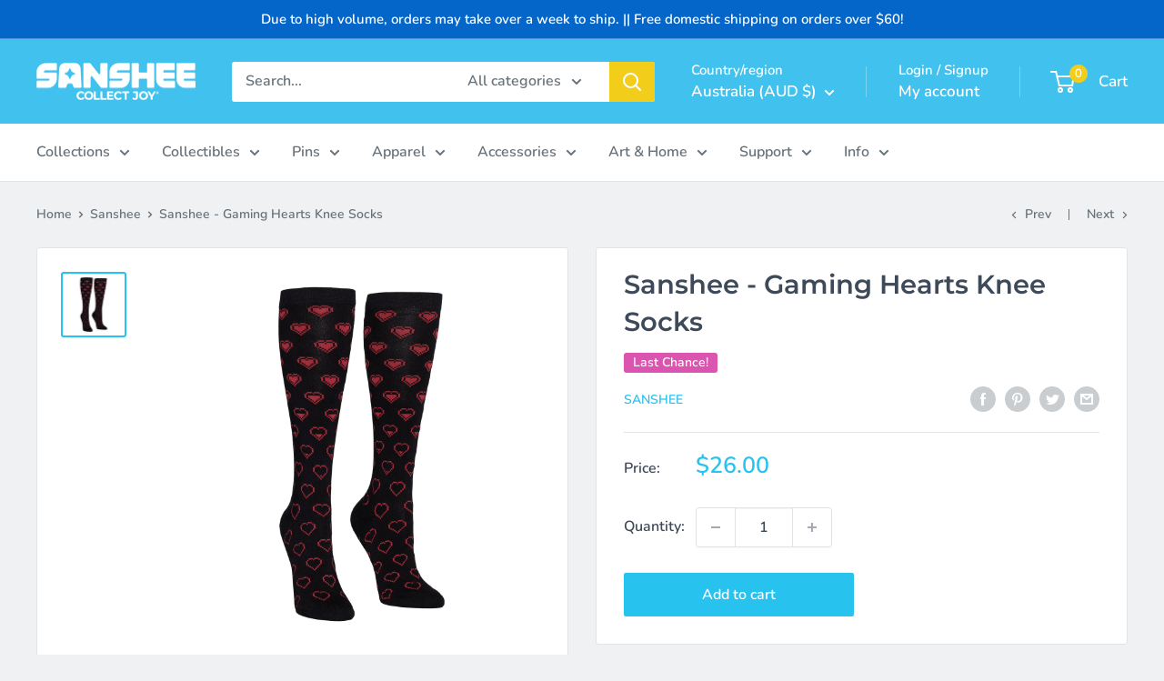

--- FILE ---
content_type: text/javascript; charset=utf-8
request_url: https://sanshee.com/en-au/collections/sanshee/products/gaming-hearts-pattern-knee-socks.js
body_size: 842
content:
{"id":9282909838,"title":"Sanshee - Gaming Hearts Knee Socks","handle":"gaming-hearts-pattern-knee-socks","description":"\u003ch1\u003eFor the love of gaming.\u003c\/h1\u003e\n\u003cp\u003eCharming hearts on a black background make these official \u003ca href=\"https:\/\/sanshee.com\/collections\/sanshee-originals\" title=\"Sanshee Originals Collection\"\u003eSanshee\u003c\/a\u003e \u003ca href=\"https:\/\/sanshee.com\/collections\/socks\" title=\"Sanshee Socks\"\u003esocks\u003c\/a\u003e a cute statement piece.  \u003c\/p\u003e\n\u003ch2\u003eProduct Details\u003c\/h2\u003e\n\u003cul\u003e\n\u003cli\u003e\u003cspan\u003eHigh quality combed cotton knit socks.\u003c\/span\u003e\u003c\/li\u003e\n\u003cli\u003e\u003cspan\u003eApproximately fits men’s shoe 7-13 and women’s shoe 5-10.\u003c\/span\u003e\u003c\/li\u003e\n\u003cli\u003e\u003cspan\u003e76% COMBED COTTON • 10% SPANDEX 9% NYLON • 5% ELASTIC\u003c\/span\u003e\u003c\/li\u003e\n\u003cli\u003eAlso available as \u003ca href=\"http:\/\/sanshee.com\/products\/gaming-hearts-pattern-unisex-crew-socks\" title=\"Sanshee - Gaming Hearts Crew Socks\" target=\"_blank\"\u003ecrew socks\u003c\/a\u003e.\u003c\/li\u003e\n\u003c\/ul\u003e\n\u003ch2\u003eCredits\u003c\/h2\u003e\n\u003cp\u003e\u003cspan\u003eDesign: Drew Wise\u003c\/span\u003e\u003cbr\u003e\u003c\/p\u003e\n\u003cp\u003e\u003cspan\u003e\u003cem\u003e\u003cspan role=\"image\" aria-label=\"©\"\u003e©\u003c\/span\u003e2021 Sanshee, LLC. All rights reserved.\u003c\/em\u003e\u003c\/span\u003e\u003c\/p\u003e","published_at":"2016-12-23T18:16:00-08:00","created_at":"2016-12-23T18:16:01-08:00","vendor":"Sanshee","type":"Socks","tags":["30OFF","__label:Last Chance!","accessories","ACTIVE","amazonfulfill","Apparel","gaming","heart","hearts","knee socks","last chance","Sanshee","socks","valentinesale"],"price":2600,"price_min":2600,"price_max":2600,"available":true,"price_varies":false,"compare_at_price":null,"compare_at_price_min":0,"compare_at_price_max":0,"compare_at_price_varies":false,"variants":[{"id":33290051854,"title":"Default Title","option1":"Default Title","option2":null,"option3":null,"sku":"APSO-UNCA-GHP-K","requires_shipping":true,"taxable":true,"featured_image":null,"available":true,"name":"Sanshee - Gaming Hearts Knee Socks","public_title":null,"options":["Default Title"],"price":2600,"weight":60,"compare_at_price":null,"inventory_quantity":40,"inventory_management":"shopify","inventory_policy":"deny","barcode":"750958719973","quantity_rule":{"min":1,"max":null,"increment":1},"quantity_price_breaks":[],"requires_selling_plan":false,"selling_plan_allocations":[]}],"images":["\/\/cdn.shopify.com\/s\/files\/1\/0886\/2006\/products\/sanshee_pixel-heart-knee-socks.jpg?v=1606102913"],"featured_image":"\/\/cdn.shopify.com\/s\/files\/1\/0886\/2006\/products\/sanshee_pixel-heart-knee-socks.jpg?v=1606102913","options":[{"name":"Title","position":1,"values":["Default Title"]}],"url":"\/en-au\/products\/gaming-hearts-pattern-knee-socks","media":[{"alt":"Sanshee - Gaming Hearts Combed Cotton Blend Knee Socks","id":10416664838305,"position":1,"preview_image":{"aspect_ratio":1.0,"height":3000,"width":3000,"src":"https:\/\/cdn.shopify.com\/s\/files\/1\/0886\/2006\/products\/sanshee_pixel-heart-knee-socks.jpg?v=1606102913"},"aspect_ratio":1.0,"height":3000,"media_type":"image","src":"https:\/\/cdn.shopify.com\/s\/files\/1\/0886\/2006\/products\/sanshee_pixel-heart-knee-socks.jpg?v=1606102913","width":3000}],"requires_selling_plan":false,"selling_plan_groups":[]}

--- FILE ---
content_type: text/javascript
request_url: https://sanshee.com/cdn/shop/t/95/assets/theme.js?v=58436354120716407751752621303
body_size: 60592
content:
var __create=Object.create,__defProp=Object.defineProperty,__getOwnPropDesc=Object.getOwnPropertyDescriptor,__getOwnPropNames=Object.getOwnPropertyNames,__getProtoOf=Object.getPrototypeOf,__hasOwnProp=Object.prototype.hasOwnProperty,__typeError=msg=>{throw TypeError(msg)},__commonJS=(cb,mod)=>function(){return mod||(0,cb[__getOwnPropNames(cb)[0]])((mod={exports:{}}).exports,mod),mod.exports},__copyProps=(to,from,except,desc)=>{if(from&&typeof from=="object"||typeof from=="function")for(let key of __getOwnPropNames(from))!__hasOwnProp.call(to,key)&&key!==except&&__defProp(to,key,{get:()=>from[key],enumerable:!(desc=__getOwnPropDesc(from,key))||desc.enumerable});return to},__toESM=(mod,isNodeMode,target)=>(target=mod!=null?__create(__getProtoOf(mod)):{},__copyProps(isNodeMode||!mod||!mod.__esModule?__defProp(target,"default",{value:mod,enumerable:!0}):target,mod)),__accessCheck=(obj,member,msg)=>member.has(obj)||__typeError("Cannot "+msg),__privateGet=(obj,member,getter)=>(__accessCheck(obj,member,"read from private field"),getter?getter.call(obj):member.get(obj)),__privateAdd=(obj,member,value)=>member.has(obj)?__typeError("Cannot add the same private member more than once"):member instanceof WeakSet?member.add(obj):member.set(obj,value),__privateSet=(obj,member,value,setter)=>(__accessCheck(obj,member,"write to private field"),setter?setter.call(obj,value):member.set(obj,value),value),__privateMethod=(obj,member,method)=>(__accessCheck(obj,member,"access private method"),method),require_fastdom=__commonJS({"node_modules/fastdom/fastdom.js"(exports,module){(function(win){"use strict";var debug=function(){},raf=win.requestAnimationFrame||win.webkitRequestAnimationFrame||win.mozRequestAnimationFrame||win.msRequestAnimationFrame||function(cb){return setTimeout(cb,16)};function FastDom(){var self=this;self.reads=[],self.writes=[],self.raf=raf.bind(win),debug("initialized",self)}FastDom.prototype={constructor:FastDom,runTasks:function(tasks){debug("run tasks");for(var task;task=tasks.shift();)task()},measure:function(fn,ctx){debug("measure");var task=ctx?fn.bind(ctx):fn;return this.reads.push(task),scheduleFlush(this),task},mutate:function(fn,ctx){debug("mutate");var task=ctx?fn.bind(ctx):fn;return this.writes.push(task),scheduleFlush(this),task},clear:function(task){return debug("clear",task),remove(this.reads,task)||remove(this.writes,task)},extend:function(props){if(debug("extend",props),typeof props!="object")throw new Error("expected object");var child=Object.create(this);return mixin(child,props),child.fastdom=this,child.initialize&&child.initialize(),child},catch:null};function scheduleFlush(fastdom6){fastdom6.scheduled||(fastdom6.scheduled=!0,fastdom6.raf(flush.bind(null,fastdom6)),debug("flush scheduled"))}function flush(fastdom6){debug("flush");var writes=fastdom6.writes,reads=fastdom6.reads,error;try{debug("flushing reads",reads.length),fastdom6.runTasks(reads),debug("flushing writes",writes.length),fastdom6.runTasks(writes)}catch(e){error=e}if(fastdom6.scheduled=!1,(reads.length||writes.length)&&scheduleFlush(fastdom6),error)if(debug("task errored",error.message),fastdom6.catch)fastdom6.catch(error);else throw error}function remove(array,item){var index=array.indexOf(item);return!!~index&&!!array.splice(index,1)}function mixin(target,source){for(var key in source)source.hasOwnProperty(key)&&(target[key]=source[key])}var exports2=win.fastdom=win.fastdom||new FastDom;typeof define=="function"?define(function(){return exports2}):typeof module=="object"&&(module.exports=exports2)})(typeof window<"u"?window:typeof exports<"u"?exports:globalThis)}}),require_ev_emitter=__commonJS({"node_modules/ev-emitter/ev-emitter.js"(exports,module){(function(global,factory){typeof define=="function"&&define.amd?define(factory):typeof module=="object"&&module.exports?module.exports=factory():global.EvEmitter=factory()})(typeof window<"u"?window:exports,function(){"use strict";function EvEmitter(){}var proto=EvEmitter.prototype;return proto.on=function(eventName,listener){if(!(!eventName||!listener)){var events=this._events=this._events||{},listeners=events[eventName]=events[eventName]||[];return listeners.indexOf(listener)==-1&&listeners.push(listener),this}},proto.once=function(eventName,listener){if(!(!eventName||!listener)){this.on(eventName,listener);var onceEvents=this._onceEvents=this._onceEvents||{},onceListeners=onceEvents[eventName]=onceEvents[eventName]||{};return onceListeners[listener]=!0,this}},proto.off=function(eventName,listener){var listeners=this._events&&this._events[eventName];if(!(!listeners||!listeners.length)){var index=listeners.indexOf(listener);return index!=-1&&listeners.splice(index,1),this}},proto.emitEvent=function(eventName,args){var listeners=this._events&&this._events[eventName];if(!(!listeners||!listeners.length)){listeners=listeners.slice(0),args=args||[];for(var onceListeners=this._onceEvents&&this._onceEvents[eventName],i=0;i<listeners.length;i++){var listener=listeners[i],isOnce=onceListeners&&onceListeners[listener];isOnce&&(this.off(eventName,listener),delete onceListeners[listener]),listener.apply(this,args)}return this}},proto.allOff=function(){delete this._events,delete this._onceEvents},EvEmitter})}}),require_get_size=__commonJS({"node_modules/get-size/get-size.js"(exports,module){(function(window2,factory){typeof define=="function"&&define.amd?define(factory):typeof module=="object"&&module.exports?module.exports=factory():window2.getSize=factory()})(window,function(){"use strict";function getStyleSize(value){var num=parseFloat(value),isValid=value.indexOf("%")==-1&&!isNaN(num);return isValid&&num}function noop(){}var logError=typeof console>"u"?noop:function(message){console.error(message)},measurements=["paddingLeft","paddingRight","paddingTop","paddingBottom","marginLeft","marginRight","marginTop","marginBottom","borderLeftWidth","borderRightWidth","borderTopWidth","borderBottomWidth"],measurementsLength=measurements.length;function getZeroSize(){for(var size={width:0,height:0,innerWidth:0,innerHeight:0,outerWidth:0,outerHeight:0},i=0;i<measurementsLength;i++){var measurement=measurements[i];size[measurement]=0}return size}function getStyle(elem){var style=getComputedStyle(elem);return style||logError("Style returned "+style+". Are you running this code in a hidden iframe on Firefox? See https://bit.ly/getsizebug1"),style}var isSetup=!1,isBoxSizeOuter;function setup(){if(!isSetup){isSetup=!0;var div=document.createElement("div");div.style.width="200px",div.style.padding="1px 2px 3px 4px",div.style.borderStyle="solid",div.style.borderWidth="1px 2px 3px 4px",div.style.boxSizing="border-box";var body=document.body||document.documentElement;body.appendChild(div);var style=getStyle(div);isBoxSizeOuter=Math.round(getStyleSize(style.width))==200,getSize.isBoxSizeOuter=isBoxSizeOuter,body.removeChild(div)}}function getSize(elem){if(setup(),typeof elem=="string"&&(elem=document.querySelector(elem)),!(!elem||typeof elem!="object"||!elem.nodeType)){var style=getStyle(elem);if(style.display=="none")return getZeroSize();var size={};size.width=elem.offsetWidth,size.height=elem.offsetHeight;for(var isBorderBox=size.isBorderBox=style.boxSizing=="border-box",i=0;i<measurementsLength;i++){var measurement=measurements[i],value=style[measurement],num=parseFloat(value);size[measurement]=isNaN(num)?0:num}var paddingWidth=size.paddingLeft+size.paddingRight,paddingHeight=size.paddingTop+size.paddingBottom,marginWidth=size.marginLeft+size.marginRight,marginHeight=size.marginTop+size.marginBottom,borderWidth=size.borderLeftWidth+size.borderRightWidth,borderHeight=size.borderTopWidth+size.borderBottomWidth,isBorderBoxSizeOuter=isBorderBox&&isBoxSizeOuter,styleWidth=getStyleSize(style.width);styleWidth!==!1&&(size.width=styleWidth+(isBorderBoxSizeOuter?0:paddingWidth+borderWidth));var styleHeight=getStyleSize(style.height);return styleHeight!==!1&&(size.height=styleHeight+(isBorderBoxSizeOuter?0:paddingHeight+borderHeight)),size.innerWidth=size.width-(paddingWidth+borderWidth),size.innerHeight=size.height-(paddingHeight+borderHeight),size.outerWidth=size.width+marginWidth,size.outerHeight=size.height+marginHeight,size}}return getSize})}}),require_matches_selector=__commonJS({"node_modules/desandro-matches-selector/matches-selector.js"(exports,module){(function(window2,factory){"use strict";typeof define=="function"&&define.amd?define(factory):typeof module=="object"&&module.exports?module.exports=factory():window2.matchesSelector=factory()})(window,function(){"use strict";var matchesMethod=function(){var ElemProto=window.Element.prototype;if(ElemProto.matches)return"matches";if(ElemProto.matchesSelector)return"matchesSelector";for(var prefixes=["webkit","moz","ms","o"],i=0;i<prefixes.length;i++){var prefix=prefixes[i],method=prefix+"MatchesSelector";if(ElemProto[method])return method}}();return function(elem,selector){return elem[matchesMethod](selector)}})}}),require_utils=__commonJS({"node_modules/fizzy-ui-utils/utils.js"(exports,module){(function(window2,factory){typeof define=="function"&&define.amd?define(["desandro-matches-selector/matches-selector"],function(matchesSelector){return factory(window2,matchesSelector)}):typeof module=="object"&&module.exports?module.exports=factory(window2,require_matches_selector()):window2.fizzyUIUtils=factory(window2,window2.matchesSelector)})(window,function(window2,matchesSelector){"use strict";var utils={};utils.extend=function(a,b){for(var prop in b)a[prop]=b[prop];return a},utils.modulo=function(num,div){return(num%div+div)%div};var arraySlice=Array.prototype.slice;utils.makeArray=function(obj){if(Array.isArray(obj))return obj;if(obj==null)return[];var isArrayLike=typeof obj=="object"&&typeof obj.length=="number";return isArrayLike?arraySlice.call(obj):[obj]},utils.removeFrom=function(ary,obj){var index=ary.indexOf(obj);index!=-1&&ary.splice(index,1)},utils.getParent=function(elem,selector){for(;elem.parentNode&&elem!=document.body;)if(elem=elem.parentNode,matchesSelector(elem,selector))return elem},utils.getQueryElement=function(elem){return typeof elem=="string"?document.querySelector(elem):elem},utils.handleEvent=function(event2){var method="on"+event2.type;this[method]&&this[method](event2)},utils.filterFindElements=function(elems,selector){elems=utils.makeArray(elems);var ffElems=[];return elems.forEach(function(elem){if(elem instanceof HTMLElement){if(!selector){ffElems.push(elem);return}matchesSelector(elem,selector)&&ffElems.push(elem);for(var childElems=elem.querySelectorAll(selector),i=0;i<childElems.length;i++)ffElems.push(childElems[i])}}),ffElems},utils.debounceMethod=function(_class,methodName,threshold){threshold=threshold||100;var method=_class.prototype[methodName],timeoutName=methodName+"Timeout";_class.prototype[methodName]=function(){var timeout=this[timeoutName];clearTimeout(timeout);var args=arguments,_this=this;this[timeoutName]=setTimeout(function(){method.apply(_this,args),delete _this[timeoutName]},threshold)}},utils.docReady=function(callback){var readyState=document.readyState;readyState=="complete"||readyState=="interactive"?setTimeout(callback):document.addEventListener("DOMContentLoaded",callback)},utils.toDashed=function(str){return str.replace(/(.)([A-Z])/g,function(match,$1,$2){return $1+"-"+$2}).toLowerCase()};var console2=window2.console;return utils.htmlInit=function(WidgetClass,namespace){utils.docReady(function(){var dashedNamespace=utils.toDashed(namespace),dataAttr="data-"+dashedNamespace,dataAttrElems=document.querySelectorAll("["+dataAttr+"]"),jsDashElems=document.querySelectorAll(".js-"+dashedNamespace),elems=utils.makeArray(dataAttrElems).concat(utils.makeArray(jsDashElems)),dataOptionsAttr=dataAttr+"-options",jQuery=window2.jQuery;elems.forEach(function(elem){var attr=elem.getAttribute(dataAttr)||elem.getAttribute(dataOptionsAttr),options;try{options=attr&&JSON.parse(attr)}catch(error){console2&&console2.error("Error parsing "+dataAttr+" on "+elem.className+": "+error);return}var instance=new WidgetClass(elem,options);jQuery&&jQuery.data(elem,namespace,instance)})})},utils})}}),require_cell=__commonJS({"node_modules/flickity/js/cell.js"(exports,module){(function(window2,factory){typeof define=="function"&&define.amd?define(["get-size/get-size"],function(getSize){return factory(window2,getSize)}):typeof module=="object"&&module.exports?module.exports=factory(window2,require_get_size()):(window2.Flickity=window2.Flickity||{},window2.Flickity.Cell=factory(window2,window2.getSize))})(window,function(window2,getSize){"use strict";function Cell(elem,parent){this.element=elem,this.parent=parent,this.create()}var proto=Cell.prototype;return proto.create=function(){this.element.style.position="absolute",this.element.setAttribute("aria-hidden","true"),this.x=0,this.shift=0},proto.destroy=function(){this.unselect(),this.element.style.position="";var side=this.parent.originSide;this.element.style[side]="",this.element.removeAttribute("aria-hidden")},proto.getSize=function(){this.size=getSize(this.element)},proto.setPosition=function(x){this.x=x,this.updateTarget(),this.renderPosition(x)},proto.updateTarget=proto.setDefaultTarget=function(){var marginProperty=this.parent.originSide=="left"?"marginLeft":"marginRight";this.target=this.x+this.size[marginProperty]+this.size.width*this.parent.cellAlign},proto.renderPosition=function(x){var side=this.parent.originSide;this.element.style[side]=this.parent.getPositionValue(x)},proto.select=function(){this.element.classList.add("is-selected"),this.element.removeAttribute("aria-hidden")},proto.unselect=function(){this.element.classList.remove("is-selected"),this.element.setAttribute("aria-hidden","true")},proto.wrapShift=function(shift){this.shift=shift,this.renderPosition(this.x+this.parent.slideableWidth*shift)},proto.remove=function(){this.element.parentNode.removeChild(this.element)},Cell})}}),require_slide=__commonJS({"node_modules/flickity/js/slide.js"(exports,module){(function(window2,factory){typeof define=="function"&&define.amd?define(factory):typeof module=="object"&&module.exports?module.exports=factory():(window2.Flickity=window2.Flickity||{},window2.Flickity.Slide=factory())})(window,function(){"use strict";function Slide(parent){this.parent=parent,this.isOriginLeft=parent.originSide=="left",this.cells=[],this.outerWidth=0,this.height=0}var proto=Slide.prototype;return proto.addCell=function(cell){if(this.cells.push(cell),this.outerWidth+=cell.size.outerWidth,this.height=Math.max(cell.size.outerHeight,this.height),this.cells.length==1){this.x=cell.x;var beginMargin=this.isOriginLeft?"marginLeft":"marginRight";this.firstMargin=cell.size[beginMargin]}},proto.updateTarget=function(){var endMargin=this.isOriginLeft?"marginRight":"marginLeft",lastCell=this.getLastCell(),lastMargin=lastCell?lastCell.size[endMargin]:0,slideWidth=this.outerWidth-(this.firstMargin+lastMargin);this.target=this.x+this.firstMargin+slideWidth*this.parent.cellAlign},proto.getLastCell=function(){return this.cells[this.cells.length-1]},proto.select=function(){this.cells.forEach(function(cell){cell.select()})},proto.unselect=function(){this.cells.forEach(function(cell){cell.unselect()})},proto.getCellElements=function(){return this.cells.map(function(cell){return cell.element})},Slide})}}),require_animate=__commonJS({"node_modules/flickity/js/animate.js"(exports,module){(function(window2,factory){typeof define=="function"&&define.amd?define(["fizzy-ui-utils/utils"],function(utils){return factory(window2,utils)}):typeof module=="object"&&module.exports?module.exports=factory(window2,require_utils()):(window2.Flickity=window2.Flickity||{},window2.Flickity.animatePrototype=factory(window2,window2.fizzyUIUtils))})(window,function(window2,utils){"use strict";var proto={};return proto.startAnimation=function(){this.isAnimating||(this.isAnimating=!0,this.restingFrames=0,this.animate())},proto.animate=function(){this.applyDragForce(),this.applySelectedAttraction();var previousX=this.x;if(this.integratePhysics(),this.positionSlider(),this.settle(previousX),this.isAnimating){var _this=this;requestAnimationFrame(function(){_this.animate()})}},proto.positionSlider=function(){var x=this.x;this.options.wrapAround&&this.cells.length>1&&(x=utils.modulo(x,this.slideableWidth),x-=this.slideableWidth,this.shiftWrapCells(x)),this.setTranslateX(x,this.isAnimating),this.dispatchScrollEvent()},proto.setTranslateX=function(x,is3d){x+=this.cursorPosition,x=this.options.rightToLeft?-x:x;var translateX=this.getPositionValue(x);this.slider.style.transform=is3d?"translate3d("+translateX+",0,0)":"translateX("+translateX+")"},proto.dispatchScrollEvent=function(){var firstSlide=this.slides[0];if(firstSlide){var positionX=-this.x-firstSlide.target,progress=positionX/this.slidesWidth;this.dispatchEvent("scroll",null,[progress,positionX])}},proto.positionSliderAtSelected=function(){this.cells.length&&(this.x=-this.selectedSlide.target,this.velocity=0,this.positionSlider())},proto.getPositionValue=function(position){return this.options.percentPosition?Math.round(position/this.size.innerWidth*1e4)*.01+"%":Math.round(position)+"px"},proto.settle=function(previousX){var isResting=!this.isPointerDown&&Math.round(this.x*100)==Math.round(previousX*100);isResting&&this.restingFrames++,this.restingFrames>2&&(this.isAnimating=!1,delete this.isFreeScrolling,this.positionSlider(),this.dispatchEvent("settle",null,[this.selectedIndex]))},proto.shiftWrapCells=function(x){var beforeGap=this.cursorPosition+x;this._shiftCells(this.beforeShiftCells,beforeGap,-1);var afterGap=this.size.innerWidth-(x+this.slideableWidth+this.cursorPosition);this._shiftCells(this.afterShiftCells,afterGap,1)},proto._shiftCells=function(cells,gap,shift){for(var i=0;i<cells.length;i++){var cell=cells[i],cellShift=gap>0?shift:0;cell.wrapShift(cellShift),gap-=cell.size.outerWidth}},proto._unshiftCells=function(cells){if(!(!cells||!cells.length))for(var i=0;i<cells.length;i++)cells[i].wrapShift(0)},proto.integratePhysics=function(){this.x+=this.velocity,this.velocity*=this.getFrictionFactor()},proto.applyForce=function(force){this.velocity+=force},proto.getFrictionFactor=function(){return 1-this.options[this.isFreeScrolling?"freeScrollFriction":"friction"]},proto.getRestingPosition=function(){return this.x+this.velocity/(1-this.getFrictionFactor())},proto.applyDragForce=function(){if(!(!this.isDraggable||!this.isPointerDown)){var dragVelocity=this.dragX-this.x,dragForce=dragVelocity-this.velocity;this.applyForce(dragForce)}},proto.applySelectedAttraction=function(){var dragDown=this.isDraggable&&this.isPointerDown;if(!(dragDown||this.isFreeScrolling||!this.slides.length)){var distance=this.selectedSlide.target*-1-this.x,force=distance*this.options.selectedAttraction;this.applyForce(force)}},proto})}}),require_flickity=__commonJS({"node_modules/flickity/js/flickity.js"(exports,module){(function(window2,factory){if(typeof define=="function"&&define.amd)define(["ev-emitter/ev-emitter","get-size/get-size","fizzy-ui-utils/utils","./cell","./slide","./animate"],function(EvEmitter,getSize,utils,Cell,Slide,animatePrototype){return factory(window2,EvEmitter,getSize,utils,Cell,Slide,animatePrototype)});else if(typeof module=="object"&&module.exports)module.exports=factory(window2,require_ev_emitter(),require_get_size(),require_utils(),require_cell(),require_slide(),require_animate());else{var _Flickity=window2.Flickity;window2.Flickity=factory(window2,window2.EvEmitter,window2.getSize,window2.fizzyUIUtils,_Flickity.Cell,_Flickity.Slide,_Flickity.animatePrototype)}})(window,function(window2,EvEmitter,getSize,utils,Cell,Slide,animatePrototype){"use strict";var jQuery=window2.jQuery,getComputedStyle2=window2.getComputedStyle,console2=window2.console;function moveElements(elems,toElem){for(elems=utils.makeArray(elems);elems.length;)toElem.appendChild(elems.shift())}var GUID=0,instances={};function Flickity10(element,options){var queryElement=utils.getQueryElement(element);if(!queryElement){console2&&console2.error("Bad element for Flickity: "+(queryElement||element));return}if(this.element=queryElement,this.element.flickityGUID){var instance=instances[this.element.flickityGUID];return instance&&instance.option(options),instance}jQuery&&(this.$element=jQuery(this.element)),this.options=utils.extend({},this.constructor.defaults),this.option(options),this._create()}Flickity10.defaults={accessibility:!0,cellAlign:"center",freeScrollFriction:.075,friction:.28,namespaceJQueryEvents:!0,percentPosition:!0,resize:!0,selectedAttraction:.025,setGallerySize:!0},Flickity10.createMethods=[];var proto=Flickity10.prototype;utils.extend(proto,EvEmitter.prototype),proto._create=function(){var id=this.guid=++GUID;this.element.flickityGUID=id,instances[id]=this,this.selectedIndex=0,this.restingFrames=0,this.x=0,this.velocity=0,this.originSide=this.options.rightToLeft?"right":"left",this.viewport=document.createElement("div"),this.viewport.className="flickity-viewport",this._createSlider(),(this.options.resize||this.options.watchCSS)&&window2.addEventListener("resize",this);for(var eventName in this.options.on){var listener=this.options.on[eventName];this.on(eventName,listener)}Flickity10.createMethods.forEach(function(method){this[method]()},this),this.options.watchCSS?this.watchCSS():this.activate()},proto.option=function(opts){utils.extend(this.options,opts)},proto.activate=function(){if(!this.isActive){this.isActive=!0,this.element.classList.add("flickity-enabled"),this.options.rightToLeft&&this.element.classList.add("flickity-rtl"),this.getSize();var cellElems=this._filterFindCellElements(this.element.children);moveElements(cellElems,this.slider),this.viewport.appendChild(this.slider),this.element.appendChild(this.viewport),this.reloadCells(),this.options.accessibility&&(this.element.tabIndex=0,this.element.addEventListener("keydown",this)),this.emitEvent("activate"),this.selectInitialIndex(),this.isInitActivated=!0,this.dispatchEvent("ready")}},proto._createSlider=function(){var slider=document.createElement("div");slider.className="flickity-slider",slider.style[this.originSide]=0,this.slider=slider},proto._filterFindCellElements=function(elems){return utils.filterFindElements(elems,this.options.cellSelector)},proto.reloadCells=function(){this.cells=this._makeCells(this.slider.children),this.positionCells(),this._getWrapShiftCells(),this.setGallerySize()},proto._makeCells=function(elems){var cellElems=this._filterFindCellElements(elems),cells=cellElems.map(function(cellElem){return new Cell(cellElem,this)},this);return cells},proto.getLastCell=function(){return this.cells[this.cells.length-1]},proto.getLastSlide=function(){return this.slides[this.slides.length-1]},proto.positionCells=function(){this._sizeCells(this.cells),this._positionCells(0)},proto._positionCells=function(index){index=index||0,this.maxCellHeight=index&&this.maxCellHeight||0;var cellX=0;if(index>0){var startCell=this.cells[index-1];cellX=startCell.x+startCell.size.outerWidth}for(var len=this.cells.length,i=index;i<len;i++){var cell=this.cells[i];cell.setPosition(cellX),cellX+=cell.size.outerWidth,this.maxCellHeight=Math.max(cell.size.outerHeight,this.maxCellHeight)}this.slideableWidth=cellX,this.updateSlides(),this._containSlides(),this.slidesWidth=len?this.getLastSlide().target-this.slides[0].target:0},proto._sizeCells=function(cells){cells.forEach(function(cell){cell.getSize()})},proto.updateSlides=function(){if(this.slides=[],!!this.cells.length){var slide=new Slide(this);this.slides.push(slide);var isOriginLeft=this.originSide=="left",nextMargin=isOriginLeft?"marginRight":"marginLeft",canCellFit=this._getCanCellFit();this.cells.forEach(function(cell,i){if(!slide.cells.length){slide.addCell(cell);return}var slideWidth=slide.outerWidth-slide.firstMargin+(cell.size.outerWidth-cell.size[nextMargin]);canCellFit.call(this,i,slideWidth)||(slide.updateTarget(),slide=new Slide(this),this.slides.push(slide)),slide.addCell(cell)},this),slide.updateTarget(),this.updateSelectedSlide()}},proto._getCanCellFit=function(){var groupCells=this.options.groupCells;if(groupCells){if(typeof groupCells=="number"){var number=parseInt(groupCells,10);return function(i){return i%number!==0}}}else return function(){return!1};var percentMatch=typeof groupCells=="string"&&groupCells.match(/^(\d+)%$/),percent=percentMatch?parseInt(percentMatch[1],10)/100:1;return function(i,slideWidth){return slideWidth<=(this.size.innerWidth+1)*percent}},proto._init=proto.reposition=function(){this.positionCells(),this.positionSliderAtSelected()},proto.getSize=function(){this.size=getSize(this.element),this.setCellAlign(),this.cursorPosition=this.size.innerWidth*this.cellAlign};var cellAlignShorthands={center:{left:.5,right:.5},left:{left:0,right:1},right:{right:0,left:1}};return proto.setCellAlign=function(){var shorthand=cellAlignShorthands[this.options.cellAlign];this.cellAlign=shorthand?shorthand[this.originSide]:this.options.cellAlign},proto.setGallerySize=function(){if(this.options.setGallerySize){var height=this.options.adaptiveHeight&&this.selectedSlide?this.selectedSlide.height:this.maxCellHeight;this.viewport.style.height=height+"px"}},proto._getWrapShiftCells=function(){if(this.options.wrapAround){this._unshiftCells(this.beforeShiftCells),this._unshiftCells(this.afterShiftCells);var gapX=this.cursorPosition,cellIndex=this.cells.length-1;this.beforeShiftCells=this._getGapCells(gapX,cellIndex,-1),gapX=this.size.innerWidth-this.cursorPosition,this.afterShiftCells=this._getGapCells(gapX,0,1)}},proto._getGapCells=function(gapX,cellIndex,increment){for(var cells=[];gapX>0;){var cell=this.cells[cellIndex];if(!cell)break;cells.push(cell),cellIndex+=increment,gapX-=cell.size.outerWidth}return cells},proto._containSlides=function(){if(!(!this.options.contain||this.options.wrapAround||!this.cells.length)){var isRightToLeft=this.options.rightToLeft,beginMargin=isRightToLeft?"marginRight":"marginLeft",endMargin=isRightToLeft?"marginLeft":"marginRight",contentWidth=this.slideableWidth-this.getLastCell().size[endMargin],isContentSmaller=contentWidth<this.size.innerWidth,beginBound=this.cursorPosition+this.cells[0].size[beginMargin],endBound=contentWidth-this.size.innerWidth*(1-this.cellAlign);this.slides.forEach(function(slide){isContentSmaller?slide.target=contentWidth*this.cellAlign:(slide.target=Math.max(slide.target,beginBound),slide.target=Math.min(slide.target,endBound))},this)}},proto.dispatchEvent=function(type,event2,args){var emitArgs=event2?[event2].concat(args):args;if(this.emitEvent(type,emitArgs),jQuery&&this.$element){type+=this.options.namespaceJQueryEvents?".flickity":"";var $event=type;if(event2){var jQEvent=new jQuery.Event(event2);jQEvent.type=type,$event=jQEvent}this.$element.trigger($event,args)}},proto.select=function(index,isWrap,isInstant){if(this.isActive&&(index=parseInt(index,10),this._wrapSelect(index),(this.options.wrapAround||isWrap)&&(index=utils.modulo(index,this.slides.length)),!!this.slides[index])){var prevIndex=this.selectedIndex;this.selectedIndex=index,this.updateSelectedSlide(),isInstant?this.positionSliderAtSelected():this.startAnimation(),this.options.adaptiveHeight&&this.setGallerySize(),this.dispatchEvent("select",null,[index]),index!=prevIndex&&this.dispatchEvent("change",null,[index]),this.dispatchEvent("cellSelect")}},proto._wrapSelect=function(index){var len=this.slides.length,isWrapping=this.options.wrapAround&&len>1;if(!isWrapping)return index;var wrapIndex=utils.modulo(index,len),delta=Math.abs(wrapIndex-this.selectedIndex),backWrapDelta=Math.abs(wrapIndex+len-this.selectedIndex),forewardWrapDelta=Math.abs(wrapIndex-len-this.selectedIndex);!this.isDragSelect&&backWrapDelta<delta?index+=len:!this.isDragSelect&&forewardWrapDelta<delta&&(index-=len),index<0?this.x-=this.slideableWidth:index>=len&&(this.x+=this.slideableWidth)},proto.previous=function(isWrap,isInstant){this.select(this.selectedIndex-1,isWrap,isInstant)},proto.next=function(isWrap,isInstant){this.select(this.selectedIndex+1,isWrap,isInstant)},proto.updateSelectedSlide=function(){var slide=this.slides[this.selectedIndex];slide&&(this.unselectSelectedSlide(),this.selectedSlide=slide,slide.select(),this.selectedCells=slide.cells,this.selectedElements=slide.getCellElements(),this.selectedCell=slide.cells[0],this.selectedElement=this.selectedElements[0])},proto.unselectSelectedSlide=function(){this.selectedSlide&&this.selectedSlide.unselect()},proto.selectInitialIndex=function(){var initialIndex=this.options.initialIndex;if(this.isInitActivated){this.select(this.selectedIndex,!1,!0);return}if(initialIndex&&typeof initialIndex=="string"){var cell=this.queryCell(initialIndex);if(cell){this.selectCell(initialIndex,!1,!0);return}}var index=0;initialIndex&&this.slides[initialIndex]&&(index=initialIndex),this.select(index,!1,!0)},proto.selectCell=function(value,isWrap,isInstant){var cell=this.queryCell(value);if(cell){var index=this.getCellSlideIndex(cell);this.select(index,isWrap,isInstant)}},proto.getCellSlideIndex=function(cell){for(var i=0;i<this.slides.length;i++){var slide=this.slides[i],index=slide.cells.indexOf(cell);if(index!=-1)return i}},proto.getCell=function(elem){for(var i=0;i<this.cells.length;i++){var cell=this.cells[i];if(cell.element==elem)return cell}},proto.getCells=function(elems){elems=utils.makeArray(elems);var cells=[];return elems.forEach(function(elem){var cell=this.getCell(elem);cell&&cells.push(cell)},this),cells},proto.getCellElements=function(){return this.cells.map(function(cell){return cell.element})},proto.getParentCell=function(elem){var cell=this.getCell(elem);return cell||(elem=utils.getParent(elem,".flickity-slider > *"),this.getCell(elem))},proto.getAdjacentCellElements=function(adjCount,index){if(!adjCount)return this.selectedSlide.getCellElements();index=index===void 0?this.selectedIndex:index;var len=this.slides.length;if(1+adjCount*2>=len)return this.getCellElements();for(var cellElems=[],i=index-adjCount;i<=index+adjCount;i++){var slideIndex=this.options.wrapAround?utils.modulo(i,len):i,slide=this.slides[slideIndex];slide&&(cellElems=cellElems.concat(slide.getCellElements()))}return cellElems},proto.queryCell=function(selector){if(typeof selector=="number")return this.cells[selector];if(typeof selector=="string"){if(selector.match(/^[#.]?[\d/]/))return;selector=this.element.querySelector(selector)}return this.getCell(selector)},proto.uiChange=function(){this.emitEvent("uiChange")},proto.childUIPointerDown=function(event2){event2.type!="touchstart"&&event2.preventDefault(),this.focus()},proto.onresize=function(){this.watchCSS(),this.resize()},utils.debounceMethod(Flickity10,"onresize",150),proto.resize=function(){if(this.isActive){this.getSize(),this.options.wrapAround&&(this.x=utils.modulo(this.x,this.slideableWidth)),this.positionCells(),this._getWrapShiftCells(),this.setGallerySize(),this.emitEvent("resize");var selectedElement=this.selectedElements&&this.selectedElements[0];this.selectCell(selectedElement,!1,!0)}},proto.watchCSS=function(){var watchOption=this.options.watchCSS;if(watchOption){var afterContent=getComputedStyle2(this.element,":after").content;afterContent.indexOf("flickity")!=-1?this.activate():this.deactivate()}},proto.onkeydown=function(event2){var isNotFocused=document.activeElement&&document.activeElement!=this.element;if(!(!this.options.accessibility||isNotFocused)){var handler=Flickity10.keyboardHandlers[event2.keyCode];handler&&handler.call(this)}},Flickity10.keyboardHandlers={37:function(){var leftMethod=this.options.rightToLeft?"next":"previous";this.uiChange(),this[leftMethod]()},39:function(){var rightMethod=this.options.rightToLeft?"previous":"next";this.uiChange(),this[rightMethod]()}},proto.focus=function(){var prevScrollY=window2.pageYOffset;this.element.focus({preventScroll:!0}),window2.pageYOffset!=prevScrollY&&window2.scrollTo(window2.pageXOffset,prevScrollY)},proto.deactivate=function(){this.isActive&&(this.element.classList.remove("flickity-enabled"),this.element.classList.remove("flickity-rtl"),this.unselectSelectedSlide(),this.cells.forEach(function(cell){cell.destroy()}),this.element.removeChild(this.viewport),moveElements(this.slider.children,this.element),this.options.accessibility&&(this.element.removeAttribute("tabIndex"),this.element.removeEventListener("keydown",this)),this.isActive=!1,this.emitEvent("deactivate"))},proto.destroy=function(){this.deactivate(),window2.removeEventListener("resize",this),this.allOff(),this.emitEvent("destroy"),jQuery&&this.$element&&jQuery.removeData(this.element,"flickity"),delete this.element.flickityGUID,delete instances[this.guid]},utils.extend(proto,animatePrototype),Flickity10.data=function(elem){elem=utils.getQueryElement(elem);var id=elem&&elem.flickityGUID;return id&&instances[id]},utils.htmlInit(Flickity10,"flickity"),jQuery&&jQuery.bridget&&jQuery.bridget("flickity",Flickity10),Flickity10.setJQuery=function(jq){jQuery=jq},Flickity10.Cell=Cell,Flickity10.Slide=Slide,Flickity10})}}),require_unipointer=__commonJS({"node_modules/unipointer/unipointer.js"(exports,module){(function(window2,factory){typeof define=="function"&&define.amd?define(["ev-emitter/ev-emitter"],function(EvEmitter){return factory(window2,EvEmitter)}):typeof module=="object"&&module.exports?module.exports=factory(window2,require_ev_emitter()):window2.Unipointer=factory(window2,window2.EvEmitter)})(window,function(window2,EvEmitter){"use strict";function noop(){}function Unipointer(){}var proto=Unipointer.prototype=Object.create(EvEmitter.prototype);proto.bindStartEvent=function(elem){this._bindStartEvent(elem,!0)},proto.unbindStartEvent=function(elem){this._bindStartEvent(elem,!1)},proto._bindStartEvent=function(elem,isAdd){isAdd=isAdd===void 0?!0:isAdd;var bindMethod=isAdd?"addEventListener":"removeEventListener",startEvent="mousedown";"ontouchstart"in window2?startEvent="touchstart":window2.PointerEvent&&(startEvent="pointerdown"),elem[bindMethod](startEvent,this)},proto.handleEvent=function(event2){var method="on"+event2.type;this[method]&&this[method](event2)},proto.getTouch=function(touches){for(var i=0;i<touches.length;i++){var touch=touches[i];if(touch.identifier==this.pointerIdentifier)return touch}},proto.onmousedown=function(event2){var button=event2.button;button&&button!==0&&button!==1||this._pointerDown(event2,event2)},proto.ontouchstart=function(event2){this._pointerDown(event2,event2.changedTouches[0])},proto.onpointerdown=function(event2){this._pointerDown(event2,event2)},proto._pointerDown=function(event2,pointer){event2.button||this.isPointerDown||(this.isPointerDown=!0,this.pointerIdentifier=pointer.pointerId!==void 0?pointer.pointerId:pointer.identifier,this.pointerDown(event2,pointer))},proto.pointerDown=function(event2,pointer){this._bindPostStartEvents(event2),this.emitEvent("pointerDown",[event2,pointer])};var postStartEvents={mousedown:["mousemove","mouseup"],touchstart:["touchmove","touchend","touchcancel"],pointerdown:["pointermove","pointerup","pointercancel"]};return proto._bindPostStartEvents=function(event2){if(event2){var events=postStartEvents[event2.type];events.forEach(function(eventName){window2.addEventListener(eventName,this)},this),this._boundPointerEvents=events}},proto._unbindPostStartEvents=function(){this._boundPointerEvents&&(this._boundPointerEvents.forEach(function(eventName){window2.removeEventListener(eventName,this)},this),delete this._boundPointerEvents)},proto.onmousemove=function(event2){this._pointerMove(event2,event2)},proto.onpointermove=function(event2){event2.pointerId==this.pointerIdentifier&&this._pointerMove(event2,event2)},proto.ontouchmove=function(event2){var touch=this.getTouch(event2.changedTouches);touch&&this._pointerMove(event2,touch)},proto._pointerMove=function(event2,pointer){this.pointerMove(event2,pointer)},proto.pointerMove=function(event2,pointer){this.emitEvent("pointerMove",[event2,pointer])},proto.onmouseup=function(event2){this._pointerUp(event2,event2)},proto.onpointerup=function(event2){event2.pointerId==this.pointerIdentifier&&this._pointerUp(event2,event2)},proto.ontouchend=function(event2){var touch=this.getTouch(event2.changedTouches);touch&&this._pointerUp(event2,touch)},proto._pointerUp=function(event2,pointer){this._pointerDone(),this.pointerUp(event2,pointer)},proto.pointerUp=function(event2,pointer){this.emitEvent("pointerUp",[event2,pointer])},proto._pointerDone=function(){this._pointerReset(),this._unbindPostStartEvents(),this.pointerDone()},proto._pointerReset=function(){this.isPointerDown=!1,delete this.pointerIdentifier},proto.pointerDone=noop,proto.onpointercancel=function(event2){event2.pointerId==this.pointerIdentifier&&this._pointerCancel(event2,event2)},proto.ontouchcancel=function(event2){var touch=this.getTouch(event2.changedTouches);touch&&this._pointerCancel(event2,touch)},proto._pointerCancel=function(event2,pointer){this._pointerDone(),this.pointerCancel(event2,pointer)},proto.pointerCancel=function(event2,pointer){this.emitEvent("pointerCancel",[event2,pointer])},Unipointer.getPointerPoint=function(pointer){return{x:pointer.pageX,y:pointer.pageY}},Unipointer})}}),require_unidragger=__commonJS({"node_modules/unidragger/unidragger.js"(exports,module){(function(window2,factory){typeof define=="function"&&define.amd?define(["unipointer/unipointer"],function(Unipointer){return factory(window2,Unipointer)}):typeof module=="object"&&module.exports?module.exports=factory(window2,require_unipointer()):window2.Unidragger=factory(window2,window2.Unipointer)})(window,function(window2,Unipointer){"use strict";function Unidragger(){}var proto=Unidragger.prototype=Object.create(Unipointer.prototype);proto.bindHandles=function(){this._bindHandles(!0)},proto.unbindHandles=function(){this._bindHandles(!1)},proto._bindHandles=function(isAdd){isAdd=isAdd===void 0?!0:isAdd;for(var bindMethod=isAdd?"addEventListener":"removeEventListener",touchAction=isAdd?this._touchActionValue:"",i=0;i<this.handles.length;i++){var handle=this.handles[i];this._bindStartEvent(handle,isAdd),handle[bindMethod]("click",this),window2.PointerEvent&&(handle.style.touchAction=touchAction)}},proto._touchActionValue="none",proto.pointerDown=function(event2,pointer){var isOkay=this.okayPointerDown(event2);isOkay&&(this.pointerDownPointer={pageX:pointer.pageX,pageY:pointer.pageY},event2.preventDefault(),this.pointerDownBlur(),this._bindPostStartEvents(event2),this.emitEvent("pointerDown",[event2,pointer]))};var cursorNodes={TEXTAREA:!0,INPUT:!0,SELECT:!0,OPTION:!0},clickTypes={radio:!0,checkbox:!0,button:!0,submit:!0,image:!0,file:!0};return proto.okayPointerDown=function(event2){var isCursorNode=cursorNodes[event2.target.nodeName],isClickType=clickTypes[event2.target.type],isOkay=!isCursorNode||isClickType;return isOkay||this._pointerReset(),isOkay},proto.pointerDownBlur=function(){var focused=document.activeElement,canBlur=focused&&focused.blur&&focused!=document.body;canBlur&&focused.blur()},proto.pointerMove=function(event2,pointer){var moveVector=this._dragPointerMove(event2,pointer);this.emitEvent("pointerMove",[event2,pointer,moveVector]),this._dragMove(event2,pointer,moveVector)},proto._dragPointerMove=function(event2,pointer){var moveVector={x:pointer.pageX-this.pointerDownPointer.pageX,y:pointer.pageY-this.pointerDownPointer.pageY};return!this.isDragging&&this.hasDragStarted(moveVector)&&this._dragStart(event2,pointer),moveVector},proto.hasDragStarted=function(moveVector){return Math.abs(moveVector.x)>3||Math.abs(moveVector.y)>3},proto.pointerUp=function(event2,pointer){this.emitEvent("pointerUp",[event2,pointer]),this._dragPointerUp(event2,pointer)},proto._dragPointerUp=function(event2,pointer){this.isDragging?this._dragEnd(event2,pointer):this._staticClick(event2,pointer)},proto._dragStart=function(event2,pointer){this.isDragging=!0,this.isPreventingClicks=!0,this.dragStart(event2,pointer)},proto.dragStart=function(event2,pointer){this.emitEvent("dragStart",[event2,pointer])},proto._dragMove=function(event2,pointer,moveVector){this.isDragging&&this.dragMove(event2,pointer,moveVector)},proto.dragMove=function(event2,pointer,moveVector){event2.preventDefault(),this.emitEvent("dragMove",[event2,pointer,moveVector])},proto._dragEnd=function(event2,pointer){this.isDragging=!1,setTimeout(function(){delete this.isPreventingClicks}.bind(this)),this.dragEnd(event2,pointer)},proto.dragEnd=function(event2,pointer){this.emitEvent("dragEnd",[event2,pointer])},proto.onclick=function(event2){this.isPreventingClicks&&event2.preventDefault()},proto._staticClick=function(event2,pointer){this.isIgnoringMouseUp&&event2.type=="mouseup"||(this.staticClick(event2,pointer),event2.type!="mouseup"&&(this.isIgnoringMouseUp=!0,setTimeout(function(){delete this.isIgnoringMouseUp}.bind(this),400)))},proto.staticClick=function(event2,pointer){this.emitEvent("staticClick",[event2,pointer])},Unidragger.getPointerPoint=Unipointer.getPointerPoint,Unidragger})}}),require_drag=__commonJS({"node_modules/flickity/js/drag.js"(exports,module){(function(window2,factory){typeof define=="function"&&define.amd?define(["./flickity","unidragger/unidragger","fizzy-ui-utils/utils"],function(Flickity10,Unidragger,utils){return factory(window2,Flickity10,Unidragger,utils)}):typeof module=="object"&&module.exports?module.exports=factory(window2,require_flickity(),require_unidragger(),require_utils()):window2.Flickity=factory(window2,window2.Flickity,window2.Unidragger,window2.fizzyUIUtils)})(window,function(window2,Flickity10,Unidragger,utils){"use strict";utils.extend(Flickity10.defaults,{draggable:">1",dragThreshold:3}),Flickity10.createMethods.push("_createDrag");var proto=Flickity10.prototype;utils.extend(proto,Unidragger.prototype),proto._touchActionValue="pan-y";var isTouch="createTouch"in document,isTouchmoveScrollCanceled=!1;proto._createDrag=function(){this.on("activate",this.onActivateDrag),this.on("uiChange",this._uiChangeDrag),this.on("deactivate",this.onDeactivateDrag),this.on("cellChange",this.updateDraggable),isTouch&&!isTouchmoveScrollCanceled&&(window2.addEventListener("touchmove",function(){}),isTouchmoveScrollCanceled=!0)},proto.onActivateDrag=function(){this.handles=[this.viewport],this.bindHandles(),this.updateDraggable()},proto.onDeactivateDrag=function(){this.unbindHandles(),this.element.classList.remove("is-draggable")},proto.updateDraggable=function(){this.options.draggable==">1"?this.isDraggable=this.slides.length>1:this.isDraggable=this.options.draggable,this.isDraggable?this.element.classList.add("is-draggable"):this.element.classList.remove("is-draggable")},proto.bindDrag=function(){this.options.draggable=!0,this.updateDraggable()},proto.unbindDrag=function(){this.options.draggable=!1,this.updateDraggable()},proto._uiChangeDrag=function(){delete this.isFreeScrolling},proto.pointerDown=function(event2,pointer){if(!this.isDraggable){this._pointerDownDefault(event2,pointer);return}var isOkay=this.okayPointerDown(event2);isOkay&&(this._pointerDownPreventDefault(event2),this.pointerDownFocus(event2),document.activeElement!=this.element&&this.pointerDownBlur(),this.dragX=this.x,this.viewport.classList.add("is-pointer-down"),this.pointerDownScroll=getScrollPosition(),window2.addEventListener("scroll",this),this._pointerDownDefault(event2,pointer))},proto._pointerDownDefault=function(event2,pointer){this.pointerDownPointer={pageX:pointer.pageX,pageY:pointer.pageY},this._bindPostStartEvents(event2),this.dispatchEvent("pointerDown",event2,[pointer])};var focusNodes={INPUT:!0,TEXTAREA:!0,SELECT:!0};proto.pointerDownFocus=function(event2){var isFocusNode=focusNodes[event2.target.nodeName];isFocusNode||this.focus()},proto._pointerDownPreventDefault=function(event2){var isTouchStart=event2.type=="touchstart",isTouchPointer=event2.pointerType=="touch",isFocusNode=focusNodes[event2.target.nodeName];!isTouchStart&&!isTouchPointer&&!isFocusNode&&event2.preventDefault()},proto.hasDragStarted=function(moveVector){return Math.abs(moveVector.x)>this.options.dragThreshold},proto.pointerUp=function(event2,pointer){delete this.isTouchScrolling,this.viewport.classList.remove("is-pointer-down"),this.dispatchEvent("pointerUp",event2,[pointer]),this._dragPointerUp(event2,pointer)},proto.pointerDone=function(){window2.removeEventListener("scroll",this),delete this.pointerDownScroll},proto.dragStart=function(event2,pointer){this.isDraggable&&(this.dragStartPosition=this.x,this.startAnimation(),window2.removeEventListener("scroll",this),this.dispatchEvent("dragStart",event2,[pointer]))},proto.pointerMove=function(event2,pointer){var moveVector=this._dragPointerMove(event2,pointer);this.dispatchEvent("pointerMove",event2,[pointer,moveVector]),this._dragMove(event2,pointer,moveVector)},proto.dragMove=function(event2,pointer,moveVector){if(this.isDraggable){event2.preventDefault(),this.previousDragX=this.dragX;var direction=this.options.rightToLeft?-1:1;this.options.wrapAround&&(moveVector.x%=this.slideableWidth);var dragX=this.dragStartPosition+moveVector.x*direction;if(!this.options.wrapAround&&this.slides.length){var originBound=Math.max(-this.slides[0].target,this.dragStartPosition);dragX=dragX>originBound?(dragX+originBound)*.5:dragX;var endBound=Math.min(-this.getLastSlide().target,this.dragStartPosition);dragX=dragX<endBound?(dragX+endBound)*.5:dragX}this.dragX=dragX,this.dragMoveTime=new Date,this.dispatchEvent("dragMove",event2,[pointer,moveVector])}},proto.dragEnd=function(event2,pointer){if(this.isDraggable){this.options.freeScroll&&(this.isFreeScrolling=!0);var index=this.dragEndRestingSelect();if(this.options.freeScroll&&!this.options.wrapAround){var restingX=this.getRestingPosition();this.isFreeScrolling=-restingX>this.slides[0].target&&-restingX<this.getLastSlide().target}else!this.options.freeScroll&&index==this.selectedIndex&&(index+=this.dragEndBoostSelect());delete this.previousDragX,this.isDragSelect=this.options.wrapAround,this.select(index),delete this.isDragSelect,this.dispatchEvent("dragEnd",event2,[pointer])}},proto.dragEndRestingSelect=function(){var restingX=this.getRestingPosition(),distance=Math.abs(this.getSlideDistance(-restingX,this.selectedIndex)),positiveResting=this._getClosestResting(restingX,distance,1),negativeResting=this._getClosestResting(restingX,distance,-1),index=positiveResting.distance<negativeResting.distance?positiveResting.index:negativeResting.index;return index},proto._getClosestResting=function(restingX,distance,increment){for(var index=this.selectedIndex,minDistance=1/0,condition=this.options.contain&&!this.options.wrapAround?function(dist,minDist){return dist<=minDist}:function(dist,minDist){return dist<minDist};condition(distance,minDistance)&&(index+=increment,minDistance=distance,distance=this.getSlideDistance(-restingX,index),distance!==null);)distance=Math.abs(distance);return{distance:minDistance,index:index-increment}},proto.getSlideDistance=function(x,index){var len=this.slides.length,isWrapAround=this.options.wrapAround&&len>1,slideIndex=isWrapAround?utils.modulo(index,len):index,slide=this.slides[slideIndex];if(!slide)return null;var wrap=isWrapAround?this.slideableWidth*Math.floor(index/len):0;return x-(slide.target+wrap)},proto.dragEndBoostSelect=function(){if(this.previousDragX===void 0||!this.dragMoveTime||new Date-this.dragMoveTime>100)return 0;var distance=this.getSlideDistance(-this.dragX,this.selectedIndex),delta=this.previousDragX-this.dragX;return distance>0&&delta>0?1:distance<0&&delta<0?-1:0},proto.staticClick=function(event2,pointer){var clickedCell=this.getParentCell(event2.target),cellElem=clickedCell&&clickedCell.element,cellIndex=clickedCell&&this.cells.indexOf(clickedCell);this.dispatchEvent("staticClick",event2,[pointer,cellElem,cellIndex])},proto.onscroll=function(){var scroll=getScrollPosition(),scrollMoveX=this.pointerDownScroll.x-scroll.x,scrollMoveY=this.pointerDownScroll.y-scroll.y;(Math.abs(scrollMoveX)>3||Math.abs(scrollMoveY)>3)&&this._pointerDone()};function getScrollPosition(){return{x:window2.pageXOffset,y:window2.pageYOffset}}return Flickity10})}}),require_prev_next_button=__commonJS({"node_modules/flickity/js/prev-next-button.js"(exports,module){(function(window2,factory){typeof define=="function"&&define.amd?define(["./flickity","unipointer/unipointer","fizzy-ui-utils/utils"],function(Flickity10,Unipointer,utils){return factory(window2,Flickity10,Unipointer,utils)}):typeof module=="object"&&module.exports?module.exports=factory(window2,require_flickity(),require_unipointer(),require_utils()):factory(window2,window2.Flickity,window2.Unipointer,window2.fizzyUIUtils)})(window,function(window2,Flickity10,Unipointer,utils){"use strict";var svgURI="http://www.w3.org/2000/svg";function PrevNextButton(direction,parent){this.direction=direction,this.parent=parent,this._create()}PrevNextButton.prototype=Object.create(Unipointer.prototype),PrevNextButton.prototype._create=function(){this.isEnabled=!0,this.isPrevious=this.direction==-1;var leftDirection=this.parent.options.rightToLeft?1:-1;this.isLeft=this.direction==leftDirection;var element=this.element=document.createElement("button");element.className="flickity-button flickity-prev-next-button",element.className+=this.isPrevious?" previous":" next",element.setAttribute("type","button"),this.disable(),element.setAttribute("aria-label",this.isPrevious?"Previous":"Next");var svg=this.createSVG();element.appendChild(svg),this.parent.on("select",this.update.bind(this)),this.on("pointerDown",this.parent.childUIPointerDown.bind(this.parent))},PrevNextButton.prototype.activate=function(){this.bindStartEvent(this.element),this.element.addEventListener("click",this),this.parent.element.appendChild(this.element)},PrevNextButton.prototype.deactivate=function(){this.parent.element.removeChild(this.element),this.unbindStartEvent(this.element),this.element.removeEventListener("click",this)},PrevNextButton.prototype.createSVG=function(){var svg=document.createElementNS(svgURI,"svg");svg.setAttribute("class","flickity-button-icon"),svg.setAttribute("viewBox","0 0 100 100");var path=document.createElementNS(svgURI,"path"),pathMovements=getArrowMovements(this.parent.options.arrowShape);return path.setAttribute("d",pathMovements),path.setAttribute("class","arrow"),this.isLeft||path.setAttribute("transform","translate(100, 100) rotate(180) "),svg.appendChild(path),svg};function getArrowMovements(shape){return typeof shape=="string"?shape:"M "+shape.x0+",50 L "+shape.x1+","+(shape.y1+50)+" L "+shape.x2+","+(shape.y2+50)+" L "+shape.x3+",50  L "+shape.x2+","+(50-shape.y2)+" L "+shape.x1+","+(50-shape.y1)+" Z"}PrevNextButton.prototype.handleEvent=utils.handleEvent,PrevNextButton.prototype.onclick=function(){if(this.isEnabled){this.parent.uiChange();var method=this.isPrevious?"previous":"next";this.parent[method]()}},PrevNextButton.prototype.enable=function(){this.isEnabled||(this.element.disabled=!1,this.isEnabled=!0)},PrevNextButton.prototype.disable=function(){this.isEnabled&&(this.element.disabled=!0,this.isEnabled=!1)},PrevNextButton.prototype.update=function(){var slides=this.parent.slides;if(this.parent.options.wrapAround&&slides.length>1){this.enable();return}var lastIndex=slides.length?slides.length-1:0,boundIndex=this.isPrevious?0:lastIndex,method=this.parent.selectedIndex==boundIndex?"disable":"enable";this[method]()},PrevNextButton.prototype.destroy=function(){this.deactivate(),this.allOff()},utils.extend(Flickity10.defaults,{prevNextButtons:!0,arrowShape:{x0:10,x1:60,y1:50,x2:70,y2:40,x3:30}}),Flickity10.createMethods.push("_createPrevNextButtons");var proto=Flickity10.prototype;return proto._createPrevNextButtons=function(){this.options.prevNextButtons&&(this.prevButton=new PrevNextButton(-1,this),this.nextButton=new PrevNextButton(1,this),this.on("activate",this.activatePrevNextButtons))},proto.activatePrevNextButtons=function(){this.prevButton.activate(),this.nextButton.activate(),this.on("deactivate",this.deactivatePrevNextButtons)},proto.deactivatePrevNextButtons=function(){this.prevButton.deactivate(),this.nextButton.deactivate(),this.off("deactivate",this.deactivatePrevNextButtons)},Flickity10.PrevNextButton=PrevNextButton,Flickity10})}}),require_page_dots=__commonJS({"node_modules/flickity/js/page-dots.js"(exports,module){(function(window2,factory){typeof define=="function"&&define.amd?define(["./flickity","unipointer/unipointer","fizzy-ui-utils/utils"],function(Flickity10,Unipointer,utils){return factory(window2,Flickity10,Unipointer,utils)}):typeof module=="object"&&module.exports?module.exports=factory(window2,require_flickity(),require_unipointer(),require_utils()):factory(window2,window2.Flickity,window2.Unipointer,window2.fizzyUIUtils)})(window,function(window2,Flickity10,Unipointer,utils){"use strict";function PageDots(parent){this.parent=parent,this._create()}PageDots.prototype=Object.create(Unipointer.prototype),PageDots.prototype._create=function(){this.holder=document.createElement("ol"),this.holder.className="flickity-page-dots",this.dots=[],this.handleClick=this.onClick.bind(this),this.on("pointerDown",this.parent.childUIPointerDown.bind(this.parent))},PageDots.prototype.activate=function(){this.setDots(),this.holder.addEventListener("click",this.handleClick),this.bindStartEvent(this.holder),this.parent.element.appendChild(this.holder)},PageDots.prototype.deactivate=function(){this.holder.removeEventListener("click",this.handleClick),this.unbindStartEvent(this.holder),this.parent.element.removeChild(this.holder)},PageDots.prototype.setDots=function(){var delta=this.parent.slides.length-this.dots.length;delta>0?this.addDots(delta):delta<0&&this.removeDots(-delta)},PageDots.prototype.addDots=function(count){for(var fragment=document.createDocumentFragment(),newDots=[],length=this.dots.length,max=length+count,i=length;i<max;i++){var dot=document.createElement("li");dot.className="dot",dot.setAttribute("aria-label","Page dot "+(i+1)),fragment.appendChild(dot),newDots.push(dot)}this.holder.appendChild(fragment),this.dots=this.dots.concat(newDots)},PageDots.prototype.removeDots=function(count){var removeDots=this.dots.splice(this.dots.length-count,count);removeDots.forEach(function(dot){this.holder.removeChild(dot)},this)},PageDots.prototype.updateSelected=function(){this.selectedDot&&(this.selectedDot.className="dot",this.selectedDot.removeAttribute("aria-current")),this.dots.length&&(this.selectedDot=this.dots[this.parent.selectedIndex],this.selectedDot.className="dot is-selected",this.selectedDot.setAttribute("aria-current","step"))},PageDots.prototype.onTap=PageDots.prototype.onClick=function(event2){var target=event2.target;if(target.nodeName=="LI"){this.parent.uiChange();var index=this.dots.indexOf(target);this.parent.select(index)}},PageDots.prototype.destroy=function(){this.deactivate(),this.allOff()},Flickity10.PageDots=PageDots,utils.extend(Flickity10.defaults,{pageDots:!0}),Flickity10.createMethods.push("_createPageDots");var proto=Flickity10.prototype;return proto._createPageDots=function(){this.options.pageDots&&(this.pageDots=new PageDots(this),this.on("activate",this.activatePageDots),this.on("select",this.updateSelectedPageDots),this.on("cellChange",this.updatePageDots),this.on("resize",this.updatePageDots),this.on("deactivate",this.deactivatePageDots))},proto.activatePageDots=function(){this.pageDots.activate()},proto.updateSelectedPageDots=function(){this.pageDots.updateSelected()},proto.updatePageDots=function(){this.pageDots.setDots()},proto.deactivatePageDots=function(){this.pageDots.deactivate()},Flickity10.PageDots=PageDots,Flickity10})}}),require_player=__commonJS({"node_modules/flickity/js/player.js"(exports,module){(function(window2,factory){typeof define=="function"&&define.amd?define(["ev-emitter/ev-emitter","fizzy-ui-utils/utils","./flickity"],function(EvEmitter,utils,Flickity10){return factory(EvEmitter,utils,Flickity10)}):typeof module=="object"&&module.exports?module.exports=factory(require_ev_emitter(),require_utils(),require_flickity()):factory(window2.EvEmitter,window2.fizzyUIUtils,window2.Flickity)})(window,function(EvEmitter,utils,Flickity10){"use strict";function Player(parent){this.parent=parent,this.state="stopped",this.onVisibilityChange=this.visibilityChange.bind(this),this.onVisibilityPlay=this.visibilityPlay.bind(this)}Player.prototype=Object.create(EvEmitter.prototype),Player.prototype.play=function(){if(this.state!="playing"){var isPageHidden=document.hidden;if(isPageHidden){document.addEventListener("visibilitychange",this.onVisibilityPlay);return}this.state="playing",document.addEventListener("visibilitychange",this.onVisibilityChange),this.tick()}},Player.prototype.tick=function(){if(this.state=="playing"){var time=this.parent.options.autoPlay;time=typeof time=="number"?time:3e3;var _this=this;this.clear(),this.timeout=setTimeout(function(){_this.parent.next(!0),_this.tick()},time)}},Player.prototype.stop=function(){this.state="stopped",this.clear(),document.removeEventListener("visibilitychange",this.onVisibilityChange)},Player.prototype.clear=function(){clearTimeout(this.timeout)},Player.prototype.pause=function(){this.state=="playing"&&(this.state="paused",this.clear())},Player.prototype.unpause=function(){this.state=="paused"&&this.play()},Player.prototype.visibilityChange=function(){var isPageHidden=document.hidden;this[isPageHidden?"pause":"unpause"]()},Player.prototype.visibilityPlay=function(){this.play(),document.removeEventListener("visibilitychange",this.onVisibilityPlay)},utils.extend(Flickity10.defaults,{pauseAutoPlayOnHover:!0}),Flickity10.createMethods.push("_createPlayer");var proto=Flickity10.prototype;return proto._createPlayer=function(){this.player=new Player(this),this.on("activate",this.activatePlayer),this.on("uiChange",this.stopPlayer),this.on("pointerDown",this.stopPlayer),this.on("deactivate",this.deactivatePlayer)},proto.activatePlayer=function(){this.options.autoPlay&&(this.player.play(),this.element.addEventListener("mouseenter",this))},proto.playPlayer=function(){this.player.play()},proto.stopPlayer=function(){this.player.stop()},proto.pausePlayer=function(){this.player.pause()},proto.unpausePlayer=function(){this.player.unpause()},proto.deactivatePlayer=function(){this.player.stop(),this.element.removeEventListener("mouseenter",this)},proto.onmouseenter=function(){this.options.pauseAutoPlayOnHover&&(this.player.pause(),this.element.addEventListener("mouseleave",this))},proto.onmouseleave=function(){this.player.unpause(),this.element.removeEventListener("mouseleave",this)},Flickity10.Player=Player,Flickity10})}}),require_add_remove_cell=__commonJS({"node_modules/flickity/js/add-remove-cell.js"(exports,module){(function(window2,factory){typeof define=="function"&&define.amd?define(["./flickity","fizzy-ui-utils/utils"],function(Flickity10,utils){return factory(window2,Flickity10,utils)}):typeof module=="object"&&module.exports?module.exports=factory(window2,require_flickity(),require_utils()):factory(window2,window2.Flickity,window2.fizzyUIUtils)})(window,function(window2,Flickity10,utils){"use strict";function getCellsFragment(cells){var fragment=document.createDocumentFragment();return cells.forEach(function(cell){fragment.appendChild(cell.element)}),fragment}var proto=Flickity10.prototype;return proto.insert=function(elems,index){var cells=this._makeCells(elems);if(!(!cells||!cells.length)){var len=this.cells.length;index=index===void 0?len:index;var fragment=getCellsFragment(cells),isAppend=index==len;if(isAppend)this.slider.appendChild(fragment);else{var insertCellElement=this.cells[index].element;this.slider.insertBefore(fragment,insertCellElement)}if(index===0)this.cells=cells.concat(this.cells);else if(isAppend)this.cells=this.cells.concat(cells);else{var endCells=this.cells.splice(index,len-index);this.cells=this.cells.concat(cells).concat(endCells)}this._sizeCells(cells),this.cellChange(index,!0)}},proto.append=function(elems){this.insert(elems,this.cells.length)},proto.prepend=function(elems){this.insert(elems,0)},proto.remove=function(elems){var cells=this.getCells(elems);if(!(!cells||!cells.length)){var minCellIndex=this.cells.length-1;cells.forEach(function(cell){cell.remove();var index=this.cells.indexOf(cell);minCellIndex=Math.min(index,minCellIndex),utils.removeFrom(this.cells,cell)},this),this.cellChange(minCellIndex,!0)}},proto.cellSizeChange=function(elem){var cell=this.getCell(elem);if(cell){cell.getSize();var index=this.cells.indexOf(cell);this.cellChange(index)}},proto.cellChange=function(changedCellIndex,isPositioningSlider){var prevSelectedElem=this.selectedElement;this._positionCells(changedCellIndex),this._getWrapShiftCells(),this.setGallerySize();var cell=this.getCell(prevSelectedElem);cell&&(this.selectedIndex=this.getCellSlideIndex(cell)),this.selectedIndex=Math.min(this.slides.length-1,this.selectedIndex),this.emitEvent("cellChange",[changedCellIndex]),this.select(this.selectedIndex),isPositioningSlider&&this.positionSliderAtSelected()},Flickity10})}}),require_lazyload=__commonJS({"node_modules/flickity/js/lazyload.js"(exports,module){(function(window2,factory){typeof define=="function"&&define.amd?define(["./flickity","fizzy-ui-utils/utils"],function(Flickity10,utils){return factory(window2,Flickity10,utils)}):typeof module=="object"&&module.exports?module.exports=factory(window2,require_flickity(),require_utils()):factory(window2,window2.Flickity,window2.fizzyUIUtils)})(window,function(window2,Flickity10,utils){"use strict";Flickity10.createMethods.push("_createLazyload");var proto=Flickity10.prototype;proto._createLazyload=function(){this.on("select",this.lazyLoad)},proto.lazyLoad=function(){var lazyLoad=this.options.lazyLoad;if(lazyLoad){var adjCount=typeof lazyLoad=="number"?lazyLoad:0,cellElems=this.getAdjacentCellElements(adjCount),lazyImages=[];cellElems.forEach(function(cellElem){var lazyCellImages=getCellLazyImages(cellElem);lazyImages=lazyImages.concat(lazyCellImages)}),lazyImages.forEach(function(img){new LazyLoader(img,this)},this)}};function getCellLazyImages(cellElem){if(cellElem.nodeName=="IMG"){var lazyloadAttr=cellElem.getAttribute("data-flickity-lazyload"),srcAttr=cellElem.getAttribute("data-flickity-lazyload-src"),srcsetAttr=cellElem.getAttribute("data-flickity-lazyload-srcset");if(lazyloadAttr||srcAttr||srcsetAttr)return[cellElem]}var lazySelector="img[data-flickity-lazyload], img[data-flickity-lazyload-src], img[data-flickity-lazyload-srcset]",imgs=cellElem.querySelectorAll(lazySelector);return utils.makeArray(imgs)}function LazyLoader(img,flickity){this.img=img,this.flickity=flickity,this.load()}return LazyLoader.prototype.handleEvent=utils.handleEvent,LazyLoader.prototype.load=function(){this.img.addEventListener("load",this),this.img.addEventListener("error",this);var src=this.img.getAttribute("data-flickity-lazyload")||this.img.getAttribute("data-flickity-lazyload-src"),srcset=this.img.getAttribute("data-flickity-lazyload-srcset");this.img.src=src,srcset&&this.img.setAttribute("srcset",srcset),this.img.removeAttribute("data-flickity-lazyload"),this.img.removeAttribute("data-flickity-lazyload-src"),this.img.removeAttribute("data-flickity-lazyload-srcset")},LazyLoader.prototype.onload=function(event2){this.complete(event2,"flickity-lazyloaded")},LazyLoader.prototype.onerror=function(event2){this.complete(event2,"flickity-lazyerror")},LazyLoader.prototype.complete=function(event2,className){this.img.removeEventListener("load",this),this.img.removeEventListener("error",this);var cell=this.flickity.getParentCell(this.img),cellElem=cell&&cell.element;this.flickity.cellSizeChange(cellElem),this.img.classList.add(className),this.flickity.dispatchEvent("lazyLoad",event2,cellElem)},Flickity10.LazyLoader=LazyLoader,Flickity10})}}),require_js=__commonJS({"node_modules/flickity/js/index.js"(exports,module){(function(window2,factory){typeof define=="function"&&define.amd?define(["./flickity","./drag","./prev-next-button","./page-dots","./player","./add-remove-cell","./lazyload"],factory):typeof module=="object"&&module.exports&&(module.exports=factory(require_flickity(),require_drag(),require_prev_next_button(),require_page_dots(),require_player(),require_add_remove_cell(),require_lazyload()))})(window,function(Flickity10){return Flickity10})}}),require_flickity_fade=__commonJS({"node_modules/flickity-fade/flickity-fade.js"(exports,module){(function(window2,factory){typeof define=="function"&&define.amd?define(["flickity/js/index","fizzy-ui-utils/utils"],factory):typeof module=="object"&&module.exports?module.exports=factory(require_js(),require_utils()):factory(window2.Flickity,window2.fizzyUIUtils)})(exports,function(Flickity10,utils){var Slide=Flickity10.Slide,slideUpdateTarget=Slide.prototype.updateTarget;Slide.prototype.updateTarget=function(){if(slideUpdateTarget.apply(this,arguments),!!this.parent.options.fade){var slideTargetX=this.target-this.x,firstCellX=this.cells[0].x;this.cells.forEach(function(cell){var targetX=cell.x-firstCellX-slideTargetX;cell.renderPosition(targetX)})}},Slide.prototype.setOpacity=function(alpha){this.cells.forEach(function(cell){cell.element.style.opacity=alpha})};var proto=Flickity10.prototype;Flickity10.createMethods.push("_createFade"),proto._createFade=function(){this.fadeIndex=this.selectedIndex,this.prevSelectedIndex=this.selectedIndex,this.on("select",this.onSelectFade),this.on("dragEnd",this.onDragEndFade),this.on("settle",this.onSettleFade),this.on("activate",this.onActivateFade),this.on("deactivate",this.onDeactivateFade)};var updateSlides=proto.updateSlides;proto.updateSlides=function(){updateSlides.apply(this,arguments),this.options.fade&&this.slides.forEach(function(slide,i){var alpha=i==this.selectedIndex?1:0;slide.setOpacity(alpha)},this)},proto.onSelectFade=function(){this.fadeIndex=Math.min(this.prevSelectedIndex,this.slides.length-1),this.prevSelectedIndex=this.selectedIndex},proto.onSettleFade=function(){if(delete this.didDragEnd,!!this.options.fade){this.selectedSlide.setOpacity(1);var fadedSlide=this.slides[this.fadeIndex];fadedSlide&&this.fadeIndex!=this.selectedIndex&&this.slides[this.fadeIndex].setOpacity(0)}},proto.onDragEndFade=function(){this.didDragEnd=!0},proto.onActivateFade=function(){this.options.fade&&this.element.classList.add("is-fade")},proto.onDeactivateFade=function(){this.options.fade&&(this.element.classList.remove("is-fade"),this.slides.forEach(function(slide){slide.setOpacity("")}))};var positionSlider=proto.positionSlider;proto.positionSlider=function(){if(!this.options.fade){positionSlider.apply(this,arguments);return}this.fadeSlides(),this.dispatchScrollEvent()};var positionSliderAtSelected=proto.positionSliderAtSelected;proto.positionSliderAtSelected=function(){this.options.fade&&this.setTranslateX(0),positionSliderAtSelected.apply(this,arguments)},proto.fadeSlides=function(){if(!(this.slides.length<2)){var indexes=this.getFadeIndexes(),fadeSlideA=this.slides[indexes.a],fadeSlideB=this.slides[indexes.b],distance=this.wrapDifference(fadeSlideA.target,fadeSlideB.target),progress=this.wrapDifference(fadeSlideA.target,-this.x);progress=progress/distance,fadeSlideA.setOpacity(1-progress),fadeSlideB.setOpacity(progress);var fadeHideIndex=indexes.a;this.isDragging&&(fadeHideIndex=progress>.5?indexes.a:indexes.b);var isNewHideIndex=this.fadeHideIndex!=null&&this.fadeHideIndex!=fadeHideIndex&&this.fadeHideIndex!=indexes.a&&this.fadeHideIndex!=indexes.b;isNewHideIndex&&this.slides[this.fadeHideIndex].setOpacity(0),this.fadeHideIndex=fadeHideIndex}},proto.getFadeIndexes=function(){return!this.isDragging&&!this.didDragEnd?{a:this.fadeIndex,b:this.selectedIndex}:this.options.wrapAround?this.getFadeDragWrapIndexes():this.getFadeDragLimitIndexes()},proto.getFadeDragWrapIndexes=function(){var distances=this.slides.map(function(slide,i){return this.getSlideDistance(-this.x,i)},this),absDistances=distances.map(function(distance2){return Math.abs(distance2)}),minDistance=Math.min.apply(Math,absDistances),closestIndex=absDistances.indexOf(minDistance),distance=distances[closestIndex],len=this.slides.length,delta=distance>=0?1:-1;return{a:closestIndex,b:utils.modulo(closestIndex+delta,len)}},proto.getFadeDragLimitIndexes=function(){for(var dragIndex=0,i=0;i<this.slides.length-1;i++){var slide=this.slides[i];if(-this.x<slide.target)break;dragIndex=i}return{a:dragIndex,b:dragIndex+1}},proto.wrapDifference=function(a,b){var diff=b-a;if(!this.options.wrapAround)return diff;var diffPlus=diff+this.slideableWidth,diffMinus=diff-this.slideableWidth;return Math.abs(diffPlus)<Math.abs(diff)&&(diff=diffPlus),Math.abs(diffMinus)<Math.abs(diff)&&(diff=diffMinus),diff};var _getWrapShiftCells=proto._getWrapShiftCells;proto._getWrapShiftCells=function(){this.options.fade||_getWrapShiftCells.apply(this,arguments)};var shiftWrapCells=proto.shiftWrapCells;return proto.shiftWrapCells=function(){this.options.fade||shiftWrapCells.apply(this,arguments)},Flickity10})}}),require_photoswipe=__commonJS({"node_modules/photoswipe/dist/photoswipe.js"(exports,module){(function(root,factory){typeof define=="function"&&define.amd?define(factory):typeof exports=="object"?module.exports=factory():root.PhotoSwipe=factory()})(exports,function(){"use strict";var PhotoSwipe2=function(template,UiClass,items,options){var framework={features:null,bind:function(target,type,listener,unbind){var methodName=(unbind?"remove":"add")+"EventListener";type=type.split(" ");for(var i=0;i<type.length;i++)type[i]&&target[methodName](type[i],listener,!1)},isArray:function(obj){return obj instanceof Array},createEl:function(classes,tag){var el=document.createElement(tag||"div");return classes&&(el.className=classes),el},getScrollY:function(){var yOffset=window.pageYOffset;return yOffset!==void 0?yOffset:document.documentElement.scrollTop},unbind:function(target,type,listener){framework.bind(target,type,listener,!0)},removeClass:function(el,className){var reg=new RegExp("(\\s|^)"+className+"(\\s|$)");el.className=el.className.replace(reg," ").replace(/^\s\s*/,"").replace(/\s\s*$/,"")},addClass:function(el,className){framework.hasClass(el,className)||(el.className+=(el.className?" ":"")+className)},hasClass:function(el,className){return el.className&&new RegExp("(^|\\s)"+className+"(\\s|$)").test(el.className)},getChildByClass:function(parentEl,childClassName){for(var node=parentEl.firstChild;node;){if(framework.hasClass(node,childClassName))return node;node=node.nextSibling}},arraySearch:function(array,value,key){for(var i=array.length;i--;)if(array[i][key]===value)return i;return-1},extend:function(o1,o2,preventOverwrite){for(var prop in o2)if(o2.hasOwnProperty(prop)){if(preventOverwrite&&o1.hasOwnProperty(prop))continue;o1[prop]=o2[prop]}},easing:{sine:{out:function(k){return Math.sin(k*(Math.PI/2))},inOut:function(k){return-(Math.cos(Math.PI*k)-1)/2}},cubic:{out:function(k){return--k*k*k+1}}},detectFeatures:function(){if(framework.features)return framework.features;var helperEl=framework.createEl(),helperStyle=helperEl.style,vendor="",features={};if(features.oldIE=document.all&&!document.addEventListener,features.touch="ontouchstart"in window,window.requestAnimationFrame&&(features.raf=window.requestAnimationFrame,features.caf=window.cancelAnimationFrame),features.pointerEvent=!!window.PointerEvent||navigator.msPointerEnabled,!features.pointerEvent){var ua=navigator.userAgent;if(/iP(hone|od)/.test(navigator.platform)){var v=navigator.appVersion.match(/OS (\d+)_(\d+)_?(\d+)?/);v&&v.length>0&&(v=parseInt(v[1],10),v>=1&&v<8&&(features.isOldIOSPhone=!0))}var match=ua.match(/Android\s([0-9\.]*)/),androidversion=match?match[1]:0;androidversion=parseFloat(androidversion),androidversion>=1&&(androidversion<4.4&&(features.isOldAndroid=!0),features.androidVersion=androidversion),features.isMobileOpera=/opera mini|opera mobi/i.test(ua)}for(var styleChecks=["transform","perspective","animationName"],vendors=["","webkit","Moz","ms","O"],styleCheckItem,styleName,i=0;i<4;i++){vendor=vendors[i];for(var a=0;a<3;a++)styleCheckItem=styleChecks[a],styleName=vendor+(vendor?styleCheckItem.charAt(0).toUpperCase()+styleCheckItem.slice(1):styleCheckItem),!features[styleCheckItem]&&styleName in helperStyle&&(features[styleCheckItem]=styleName);vendor&&!features.raf&&(vendor=vendor.toLowerCase(),features.raf=window[vendor+"RequestAnimationFrame"],features.raf&&(features.caf=window[vendor+"CancelAnimationFrame"]||window[vendor+"CancelRequestAnimationFrame"]))}if(!features.raf){var lastTime=0;features.raf=function(fn){var currTime=new Date().getTime(),timeToCall=Math.max(0,16-(currTime-lastTime)),id=window.setTimeout(function(){fn(currTime+timeToCall)},timeToCall);return lastTime=currTime+timeToCall,id},features.caf=function(id){clearTimeout(id)}}return features.svg=!!document.createElementNS&&!!document.createElementNS("http://www.w3.org/2000/svg","svg").createSVGRect,framework.features=features,features}};framework.detectFeatures(),framework.features.oldIE&&(framework.bind=function(target,type,listener,unbind){type=type.split(" ");for(var methodName=(unbind?"detach":"attach")+"Event",evName,_handleEv=function(){listener.handleEvent.call(listener)},i=0;i<type.length;i++)if(evName=type[i],evName)if(typeof listener=="object"&&listener.handleEvent){if(!unbind)listener["oldIE"+evName]=_handleEv;else if(!listener["oldIE"+evName])return!1;target[methodName]("on"+evName,listener["oldIE"+evName])}else target[methodName]("on"+evName,listener)});var self=this,DOUBLE_TAP_RADIUS=25,NUM_HOLDERS=3,_options={allowPanToNext:!0,spacing:.12,bgOpacity:1,mouseUsed:!1,loop:!0,pinchToClose:!0,closeOnScroll:!0,closeOnVerticalDrag:!0,verticalDragRange:.75,hideAnimationDuration:333,showAnimationDuration:333,showHideOpacity:!1,focus:!0,escKey:!0,arrowKeys:!0,mainScrollEndFriction:.35,panEndFriction:.35,isClickableElement:function(el){return el.tagName==="A"},getDoubleTapZoom:function(isMouseClick,item){return isMouseClick||item.initialZoomLevel<.7?1:1.33},maxSpreadZoom:1.33,modal:!0,scaleMode:"fit"};framework.extend(_options,options);var _getEmptyPoint=function(){return{x:0,y:0}},_isOpen,_isDestroying,_closedByScroll,_currentItemIndex,_containerStyle,_containerShiftIndex,_currPanDist=_getEmptyPoint(),_startPanOffset=_getEmptyPoint(),_panOffset=_getEmptyPoint(),_upMoveEvents,_downEvents,_globalEventHandlers,_viewportSize={},_currZoomLevel,_startZoomLevel,_translatePrefix,_translateSufix,_updateSizeInterval,_itemsNeedUpdate,_currPositionIndex=0,_offset={},_slideSize=_getEmptyPoint(),_itemHolders,_prevItemIndex,_indexDiff=0,_dragStartEvent,_dragMoveEvent,_dragEndEvent,_dragCancelEvent,_transformKey,_pointerEventEnabled,_isFixedPosition=!0,_likelyTouchDevice,_modules=[],_requestAF,_cancelAF,_initalClassName,_initalWindowScrollY,_oldIE,_currentWindowScrollY,_features,_windowVisibleSize={},_renderMaxResolution=!1,_orientationChangeTimeout,_registerModule=function(name,module2){framework.extend(self,module2.publicMethods),_modules.push(name)},_getLoopedId=function(index){var numSlides=_getNumItems();return index>numSlides-1?index-numSlides:index<0?numSlides+index:index},_listeners={},_listen=function(name,fn){return _listeners[name]||(_listeners[name]=[]),_listeners[name].push(fn)},_shout=function(name){var listeners=_listeners[name];if(listeners){var args=Array.prototype.slice.call(arguments);args.shift();for(var i=0;i<listeners.length;i++)listeners[i].apply(self,args)}},_getCurrentTime=function(){return new Date().getTime()},_applyBgOpacity=function(opacity){_bgOpacity=opacity,self.bg.style.opacity=opacity*_options.bgOpacity},_applyZoomTransform=function(styleObj,x,y,zoom,item){(!_renderMaxResolution||item&&item!==self.currItem)&&(zoom=zoom/(item?item.fitRatio:self.currItem.fitRatio)),styleObj[_transformKey]=_translatePrefix+x+"px, "+y+"px"+_translateSufix+" scale("+zoom+")"},_applyCurrentZoomPan=function(allowRenderResolution){_currZoomElementStyle&&(allowRenderResolution&&(_currZoomLevel>self.currItem.fitRatio?_renderMaxResolution||(_setImageSize(self.currItem,!1,!0),_renderMaxResolution=!0):_renderMaxResolution&&(_setImageSize(self.currItem),_renderMaxResolution=!1)),_applyZoomTransform(_currZoomElementStyle,_panOffset.x,_panOffset.y,_currZoomLevel))},_applyZoomPanToItem=function(item){item.container&&_applyZoomTransform(item.container.style,item.initialPosition.x,item.initialPosition.y,item.initialZoomLevel,item)},_setTranslateX=function(x,elStyle){elStyle[_transformKey]=_translatePrefix+x+"px, 0px"+_translateSufix},_moveMainScroll=function(x,dragging){if(!_options.loop&&dragging){var newSlideIndexOffset=_currentItemIndex+(_slideSize.x*_currPositionIndex-x)/_slideSize.x,delta2=Math.round(x-_mainScrollPos.x);(newSlideIndexOffset<0&&delta2>0||newSlideIndexOffset>=_getNumItems()-1&&delta2<0)&&(x=_mainScrollPos.x+delta2*_options.mainScrollEndFriction)}_mainScrollPos.x=x,_setTranslateX(x,_containerStyle)},_calculatePanOffset=function(axis,zoomLevel){var m=_midZoomPoint[axis]-_offset[axis];return _startPanOffset[axis]+_currPanDist[axis]+m-m*(zoomLevel/_startZoomLevel)},_equalizePoints=function(p1,p22){p1.x=p22.x,p1.y=p22.y,p22.id&&(p1.id=p22.id)},_roundPoint=function(p3){p3.x=Math.round(p3.x),p3.y=Math.round(p3.y)},_mouseMoveTimeout=null,_onFirstMouseMove=function(){_mouseMoveTimeout&&(framework.unbind(document,"mousemove",_onFirstMouseMove),framework.addClass(template,"pswp--has_mouse"),_options.mouseUsed=!0,_shout("mouseUsed")),_mouseMoveTimeout=setTimeout(function(){_mouseMoveTimeout=null},100)},_bindEvents=function(){framework.bind(document,"keydown",self),_features.transform&&framework.bind(self.scrollWrap,"click",self),_options.mouseUsed||framework.bind(document,"mousemove",_onFirstMouseMove),framework.bind(window,"resize scroll orientationchange",self),_shout("bindEvents")},_unbindEvents=function(){framework.unbind(window,"resize scroll orientationchange",self),framework.unbind(window,"scroll",_globalEventHandlers.scroll),framework.unbind(document,"keydown",self),framework.unbind(document,"mousemove",_onFirstMouseMove),_features.transform&&framework.unbind(self.scrollWrap,"click",self),_isDragging&&framework.unbind(window,_upMoveEvents,self),clearTimeout(_orientationChangeTimeout),_shout("unbindEvents")},_calculatePanBounds=function(zoomLevel,update){var bounds=_calculateItemSize(self.currItem,_viewportSize,zoomLevel);return update&&(_currPanBounds=bounds),bounds},_getMinZoomLevel=function(item){return item||(item=self.currItem),item.initialZoomLevel},_getMaxZoomLevel=function(item){return item||(item=self.currItem),item.w>0?_options.maxSpreadZoom:1},_modifyDestPanOffset=function(axis,destPanBounds,destPanOffset,destZoomLevel){return destZoomLevel===self.currItem.initialZoomLevel?(destPanOffset[axis]=self.currItem.initialPosition[axis],!0):(destPanOffset[axis]=_calculatePanOffset(axis,destZoomLevel),destPanOffset[axis]>destPanBounds.min[axis]?(destPanOffset[axis]=destPanBounds.min[axis],!0):destPanOffset[axis]<destPanBounds.max[axis]?(destPanOffset[axis]=destPanBounds.max[axis],!0):!1)},_setupTransforms=function(){if(_transformKey){var allow3dTransform=_features.perspective&&!_likelyTouchDevice;_translatePrefix="translate"+(allow3dTransform?"3d(":"("),_translateSufix=_features.perspective?", 0px)":")";return}_transformKey="left",framework.addClass(template,"pswp--ie"),_setTranslateX=function(x,elStyle){elStyle.left=x+"px"},_applyZoomPanToItem=function(item){var zoomRatio=item.fitRatio>1?1:item.fitRatio,s=item.container.style,w=zoomRatio*item.w,h=zoomRatio*item.h;s.width=w+"px",s.height=h+"px",s.left=item.initialPosition.x+"px",s.top=item.initialPosition.y+"px"},_applyCurrentZoomPan=function(){if(_currZoomElementStyle){var s=_currZoomElementStyle,item=self.currItem,zoomRatio=item.fitRatio>1?1:item.fitRatio,w=zoomRatio*item.w,h=zoomRatio*item.h;s.width=w+"px",s.height=h+"px",s.left=_panOffset.x+"px",s.top=_panOffset.y+"px"}}},_onKeyDown=function(e){var keydownAction="";_options.escKey&&e.keyCode===27?keydownAction="close":_options.arrowKeys&&(e.keyCode===37?keydownAction="prev":e.keyCode===39&&(keydownAction="next")),keydownAction&&!e.ctrlKey&&!e.altKey&&!e.shiftKey&&!e.metaKey&&(e.preventDefault?e.preventDefault():e.returnValue=!1,self[keydownAction]())},_onGlobalClick=function(e){e&&(_moved||_zoomStarted||_mainScrollAnimating||_verticalDragInitiated)&&(e.preventDefault(),e.stopPropagation())},_updatePageScrollOffset=function(){self.setScrollOffset(0,framework.getScrollY())},_animations={},_numAnimations=0,_stopAnimation=function(name){_animations[name]&&(_animations[name].raf&&_cancelAF(_animations[name].raf),_numAnimations--,delete _animations[name])},_registerStartAnimation=function(name){_animations[name]&&_stopAnimation(name),_animations[name]||(_numAnimations++,_animations[name]={})},_stopAllAnimations=function(){for(var prop in _animations)_animations.hasOwnProperty(prop)&&_stopAnimation(prop)},_animateProp=function(name,b,endProp,d,easingFn,onUpdate,onComplete){var startAnimTime=_getCurrentTime(),t;_registerStartAnimation(name);var animloop=function(){if(_animations[name]){if(t=_getCurrentTime()-startAnimTime,t>=d){_stopAnimation(name),onUpdate(endProp),onComplete&&onComplete();return}onUpdate((endProp-b)*easingFn(t/d)+b),_animations[name].raf=_requestAF(animloop)}};animloop()},publicMethods={shout:_shout,listen:_listen,viewportSize:_viewportSize,options:_options,isMainScrollAnimating:function(){return _mainScrollAnimating},getZoomLevel:function(){return _currZoomLevel},getCurrentIndex:function(){return _currentItemIndex},isDragging:function(){return _isDragging},isZooming:function(){return _isZooming},setScrollOffset:function(x,y){_offset.x=x,_currentWindowScrollY=_offset.y=y,_shout("updateScrollOffset",_offset)},applyZoomPan:function(zoomLevel,panX,panY,allowRenderResolution){_panOffset.x=panX,_panOffset.y=panY,_currZoomLevel=zoomLevel,_applyCurrentZoomPan(allowRenderResolution)},init:function(){if(!(_isOpen||_isDestroying)){var i;self.framework=framework,self.template=template,self.bg=framework.getChildByClass(template,"pswp__bg"),_initalClassName=template.className,_isOpen=!0,_features=framework.detectFeatures(),_requestAF=_features.raf,_cancelAF=_features.caf,_transformKey=_features.transform,_oldIE=_features.oldIE,self.scrollWrap=framework.getChildByClass(template,"pswp__scroll-wrap"),self.container=framework.getChildByClass(self.scrollWrap,"pswp__container"),_containerStyle=self.container.style,self.itemHolders=_itemHolders=[{el:self.container.children[0],wrap:0,index:-1},{el:self.container.children[1],wrap:0,index:-1},{el:self.container.children[2],wrap:0,index:-1}],_itemHolders[0].el.style.display=_itemHolders[2].el.style.display="none",_setupTransforms(),_globalEventHandlers={resize:self.updateSize,orientationchange:function(){clearTimeout(_orientationChangeTimeout),_orientationChangeTimeout=setTimeout(function(){_viewportSize.x!==self.scrollWrap.clientWidth&&self.updateSize()},500)},scroll:_updatePageScrollOffset,keydown:_onKeyDown,click:_onGlobalClick};var oldPhone=_features.isOldIOSPhone||_features.isOldAndroid||_features.isMobileOpera;for((!_features.animationName||!_features.transform||oldPhone)&&(_options.showAnimationDuration=_options.hideAnimationDuration=0),i=0;i<_modules.length;i++)self["init"+_modules[i]]();if(UiClass){var ui=self.ui=new UiClass(self,framework);ui.init()}_shout("firstUpdate"),_currentItemIndex=_currentItemIndex||_options.index||0,(isNaN(_currentItemIndex)||_currentItemIndex<0||_currentItemIndex>=_getNumItems())&&(_currentItemIndex=0),self.currItem=_getItemAt(_currentItemIndex),(_features.isOldIOSPhone||_features.isOldAndroid)&&(_isFixedPosition=!1),template.setAttribute("aria-hidden","false"),_options.modal&&(_isFixedPosition?template.style.position="fixed":(template.style.position="absolute",template.style.top=framework.getScrollY()+"px")),_currentWindowScrollY===void 0&&(_shout("initialLayout"),_currentWindowScrollY=_initalWindowScrollY=framework.getScrollY());var rootClasses="pswp--open ";for(_options.mainClass&&(rootClasses+=_options.mainClass+" "),_options.showHideOpacity&&(rootClasses+="pswp--animate_opacity "),rootClasses+=_likelyTouchDevice?"pswp--touch":"pswp--notouch",rootClasses+=_features.animationName?" pswp--css_animation":"",rootClasses+=_features.svg?" pswp--svg":"",framework.addClass(template,rootClasses),self.updateSize(),_containerShiftIndex=-1,_indexDiff=null,i=0;i<NUM_HOLDERS;i++)_setTranslateX((i+_containerShiftIndex)*_slideSize.x,_itemHolders[i].el.style);_oldIE||framework.bind(self.scrollWrap,_downEvents,self),_listen("initialZoomInEnd",function(){self.setContent(_itemHolders[0],_currentItemIndex-1),self.setContent(_itemHolders[2],_currentItemIndex+1),_itemHolders[0].el.style.display=_itemHolders[2].el.style.display="block",_options.focus&&template.focus(),_bindEvents()}),self.setContent(_itemHolders[1],_currentItemIndex),self.updateCurrItem(),_shout("afterInit"),_isFixedPosition||(_updateSizeInterval=setInterval(function(){!_numAnimations&&!_isDragging&&!_isZooming&&_currZoomLevel===self.currItem.initialZoomLevel&&self.updateSize()},1e3)),framework.addClass(template,"pswp--visible")}},close:function(){_isOpen&&(_isOpen=!1,_isDestroying=!0,_shout("close"),_unbindEvents(),_showOrHide(self.currItem,null,!0,self.destroy))},destroy:function(){_shout("destroy"),_showOrHideTimeout&&clearTimeout(_showOrHideTimeout),template.setAttribute("aria-hidden","true"),template.className=_initalClassName,_updateSizeInterval&&clearInterval(_updateSizeInterval),framework.unbind(self.scrollWrap,_downEvents,self),framework.unbind(window,"scroll",self),_stopDragUpdateLoop(),_stopAllAnimations(),_listeners=null},panTo:function(x,y,force){force||(x>_currPanBounds.min.x?x=_currPanBounds.min.x:x<_currPanBounds.max.x&&(x=_currPanBounds.max.x),y>_currPanBounds.min.y?y=_currPanBounds.min.y:y<_currPanBounds.max.y&&(y=_currPanBounds.max.y)),_panOffset.x=x,_panOffset.y=y,_applyCurrentZoomPan()},handleEvent:function(e){e=e||window.event,_globalEventHandlers[e.type]&&_globalEventHandlers[e.type](e)},goTo:function(index){index=_getLoopedId(index);var diff=index-_currentItemIndex;_indexDiff=diff,_currentItemIndex=index,self.currItem=_getItemAt(_currentItemIndex),_currPositionIndex-=diff,_moveMainScroll(_slideSize.x*_currPositionIndex),_stopAllAnimations(),_mainScrollAnimating=!1,self.updateCurrItem()},next:function(){self.goTo(_currentItemIndex+1)},prev:function(){self.goTo(_currentItemIndex-1)},updateCurrZoomItem:function(emulateSetContent){if(emulateSetContent&&_shout("beforeChange",0),_itemHolders[1].el.children.length){var zoomElement=_itemHolders[1].el.children[0];framework.hasClass(zoomElement,"pswp__zoom-wrap")?_currZoomElementStyle=zoomElement.style:_currZoomElementStyle=null}else _currZoomElementStyle=null;_currPanBounds=self.currItem.bounds,_startZoomLevel=_currZoomLevel=self.currItem.initialZoomLevel,_panOffset.x=_currPanBounds.center.x,_panOffset.y=_currPanBounds.center.y,emulateSetContent&&_shout("afterChange")},invalidateCurrItems:function(){_itemsNeedUpdate=!0;for(var i=0;i<NUM_HOLDERS;i++)_itemHolders[i].item&&(_itemHolders[i].item.needsUpdate=!0)},updateCurrItem:function(beforeAnimation){if(_indexDiff!==0){var diffAbs=Math.abs(_indexDiff),tempHolder;if(!(beforeAnimation&&diffAbs<2)){self.currItem=_getItemAt(_currentItemIndex),_renderMaxResolution=!1,_shout("beforeChange",_indexDiff),diffAbs>=NUM_HOLDERS&&(_containerShiftIndex+=_indexDiff+(_indexDiff>0?-NUM_HOLDERS:NUM_HOLDERS),diffAbs=NUM_HOLDERS);for(var i=0;i<diffAbs;i++)_indexDiff>0?(tempHolder=_itemHolders.shift(),_itemHolders[NUM_HOLDERS-1]=tempHolder,_containerShiftIndex++,_setTranslateX((_containerShiftIndex+2)*_slideSize.x,tempHolder.el.style),self.setContent(tempHolder,_currentItemIndex-diffAbs+i+1+1)):(tempHolder=_itemHolders.pop(),_itemHolders.unshift(tempHolder),_containerShiftIndex--,_setTranslateX(_containerShiftIndex*_slideSize.x,tempHolder.el.style),self.setContent(tempHolder,_currentItemIndex+diffAbs-i-1-1));if(_currZoomElementStyle&&Math.abs(_indexDiff)===1){var prevItem=_getItemAt(_prevItemIndex);prevItem.initialZoomLevel!==_currZoomLevel&&(_calculateItemSize(prevItem,_viewportSize),_setImageSize(prevItem),_applyZoomPanToItem(prevItem))}_indexDiff=0,self.updateCurrZoomItem(),_prevItemIndex=_currentItemIndex,_shout("afterChange")}}},updateSize:function(force){if(!_isFixedPosition&&_options.modal){var windowScrollY=framework.getScrollY();if(_currentWindowScrollY!==windowScrollY&&(template.style.top=windowScrollY+"px",_currentWindowScrollY=windowScrollY),!force&&_windowVisibleSize.x===window.innerWidth&&_windowVisibleSize.y===window.innerHeight)return;_windowVisibleSize.x=window.innerWidth,_windowVisibleSize.y=window.innerHeight,template.style.height=_windowVisibleSize.y+"px"}if(_viewportSize.x=self.scrollWrap.clientWidth,_viewportSize.y=self.scrollWrap.clientHeight,_updatePageScrollOffset(),_slideSize.x=_viewportSize.x+Math.round(_viewportSize.x*_options.spacing),_slideSize.y=_viewportSize.y,_moveMainScroll(_slideSize.x*_currPositionIndex),_shout("beforeResize"),_containerShiftIndex!==void 0){for(var holder,item,hIndex,i=0;i<NUM_HOLDERS;i++)holder=_itemHolders[i],_setTranslateX((i+_containerShiftIndex)*_slideSize.x,holder.el.style),hIndex=_currentItemIndex+i-1,_options.loop&&_getNumItems()>2&&(hIndex=_getLoopedId(hIndex)),item=_getItemAt(hIndex),item&&(_itemsNeedUpdate||item.needsUpdate||!item.bounds)?(self.cleanSlide(item),self.setContent(holder,hIndex),i===1&&(self.currItem=item,self.updateCurrZoomItem(!0)),item.needsUpdate=!1):holder.index===-1&&hIndex>=0&&self.setContent(holder,hIndex),item&&item.container&&(_calculateItemSize(item,_viewportSize),_setImageSize(item),_applyZoomPanToItem(item));_itemsNeedUpdate=!1}_startZoomLevel=_currZoomLevel=self.currItem.initialZoomLevel,_currPanBounds=self.currItem.bounds,_currPanBounds&&(_panOffset.x=_currPanBounds.center.x,_panOffset.y=_currPanBounds.center.y,_applyCurrentZoomPan(!0)),_shout("resize")},zoomTo:function(destZoomLevel,centerPoint,speed,easingFn,updateFn){centerPoint&&(_startZoomLevel=_currZoomLevel,_midZoomPoint.x=Math.abs(centerPoint.x)-_panOffset.x,_midZoomPoint.y=Math.abs(centerPoint.y)-_panOffset.y,_equalizePoints(_startPanOffset,_panOffset));var destPanBounds=_calculatePanBounds(destZoomLevel,!1),destPanOffset={};_modifyDestPanOffset("x",destPanBounds,destPanOffset,destZoomLevel),_modifyDestPanOffset("y",destPanBounds,destPanOffset,destZoomLevel);var initialZoomLevel=_currZoomLevel,initialPanOffset={x:_panOffset.x,y:_panOffset.y};_roundPoint(destPanOffset);var onUpdate=function(now){now===1?(_currZoomLevel=destZoomLevel,_panOffset.x=destPanOffset.x,_panOffset.y=destPanOffset.y):(_currZoomLevel=(destZoomLevel-initialZoomLevel)*now+initialZoomLevel,_panOffset.x=(destPanOffset.x-initialPanOffset.x)*now+initialPanOffset.x,_panOffset.y=(destPanOffset.y-initialPanOffset.y)*now+initialPanOffset.y),updateFn&&updateFn(now),_applyCurrentZoomPan(now===1)};speed?_animateProp("customZoomTo",0,1,speed,easingFn||framework.easing.sine.inOut,onUpdate):onUpdate(1)}},MIN_SWIPE_DISTANCE=30,DIRECTION_CHECK_OFFSET=10,_gestureStartTime,_gestureCheckSpeedTime,p={},p2={},delta={},_currPoint={},_startPoint={},_currPointers=[],_startMainScrollPos={},_releaseAnimData,_posPoints=[],_tempPoint={},_isZoomingIn,_verticalDragInitiated,_oldAndroidTouchEndTimeout,_currZoomedItemIndex=0,_centerPoint=_getEmptyPoint(),_lastReleaseTime=0,_isDragging,_isMultitouch,_zoomStarted,_moved,_dragAnimFrame,_mainScrollShifted,_currentPoints,_isZooming,_currPointsDistance,_startPointsDistance,_currPanBounds,_mainScrollPos=_getEmptyPoint(),_currZoomElementStyle,_mainScrollAnimating,_midZoomPoint=_getEmptyPoint(),_currCenterPoint=_getEmptyPoint(),_direction,_isFirstMove,_opacityChanged,_bgOpacity,_wasOverInitialZoom,_isEqualPoints=function(p1,p22){return p1.x===p22.x&&p1.y===p22.y},_isNearbyPoints=function(touch0,touch1){return Math.abs(touch0.x-touch1.x)<DOUBLE_TAP_RADIUS&&Math.abs(touch0.y-touch1.y)<DOUBLE_TAP_RADIUS},_calculatePointsDistance=function(p1,p22){return _tempPoint.x=Math.abs(p1.x-p22.x),_tempPoint.y=Math.abs(p1.y-p22.y),Math.sqrt(_tempPoint.x*_tempPoint.x+_tempPoint.y*_tempPoint.y)},_stopDragUpdateLoop=function(){_dragAnimFrame&&(_cancelAF(_dragAnimFrame),_dragAnimFrame=null)},_dragUpdateLoop=function(){_isDragging&&(_dragAnimFrame=_requestAF(_dragUpdateLoop),_renderMovement())},_canPan=function(){return!(_options.scaleMode==="fit"&&_currZoomLevel===self.currItem.initialZoomLevel)},_closestElement=function(el,fn){return!el||el===document||el.getAttribute("class")&&el.getAttribute("class").indexOf("pswp__scroll-wrap")>-1?!1:fn(el)?el:_closestElement(el.parentNode,fn)},_preventObj={},_preventDefaultEventBehaviour=function(e,isDown){return _preventObj.prevent=!_closestElement(e.target,_options.isClickableElement),_shout("preventDragEvent",e,isDown,_preventObj),_preventObj.prevent},_convertTouchToPoint=function(touch,p3){return p3.x=touch.pageX,p3.y=touch.pageY,p3.id=touch.identifier,p3},_findCenterOfPoints=function(p1,p22,pCenter){pCenter.x=(p1.x+p22.x)*.5,pCenter.y=(p1.y+p22.y)*.5},_pushPosPoint=function(time,x,y){if(time-_gestureCheckSpeedTime>50){var o=_posPoints.length>2?_posPoints.shift():{};o.x=x,o.y=y,_posPoints.push(o),_gestureCheckSpeedTime=time}},_calculateVerticalDragOpacityRatio=function(){var yOffset=_panOffset.y-self.currItem.initialPosition.y;return 1-Math.abs(yOffset/(_viewportSize.y/2))},_ePoint1={},_ePoint2={},_tempPointsArr=[],_tempCounter,_getTouchPoints=function(e){for(;_tempPointsArr.length>0;)_tempPointsArr.pop();return _pointerEventEnabled?(_tempCounter=0,_currPointers.forEach(function(p3){_tempCounter===0?_tempPointsArr[0]=p3:_tempCounter===1&&(_tempPointsArr[1]=p3),_tempCounter++})):e.type.indexOf("touch")>-1?e.touches&&e.touches.length>0&&(_tempPointsArr[0]=_convertTouchToPoint(e.touches[0],_ePoint1),e.touches.length>1&&(_tempPointsArr[1]=_convertTouchToPoint(e.touches[1],_ePoint2))):(_ePoint1.x=e.pageX,_ePoint1.y=e.pageY,_ePoint1.id="",_tempPointsArr[0]=_ePoint1),_tempPointsArr},_panOrMoveMainScroll=function(axis,delta2){var panFriction,overDiff=0,newOffset=_panOffset[axis]+delta2[axis],startOverDiff,dir=delta2[axis]>0,newMainScrollPosition=_mainScrollPos.x+delta2.x,mainScrollDiff=_mainScrollPos.x-_startMainScrollPos.x,newPanPos,newMainScrollPos;if(newOffset>_currPanBounds.min[axis]||newOffset<_currPanBounds.max[axis]?panFriction=_options.panEndFriction:panFriction=1,newOffset=_panOffset[axis]+delta2[axis]*panFriction,(_options.allowPanToNext||_currZoomLevel===self.currItem.initialZoomLevel)&&(_currZoomElementStyle?_direction==="h"&&axis==="x"&&!_zoomStarted&&(dir?(newOffset>_currPanBounds.min[axis]&&(panFriction=_options.panEndFriction,overDiff=_currPanBounds.min[axis]-newOffset,startOverDiff=_currPanBounds.min[axis]-_startPanOffset[axis]),(startOverDiff<=0||mainScrollDiff<0)&&_getNumItems()>1?(newMainScrollPos=newMainScrollPosition,mainScrollDiff<0&&newMainScrollPosition>_startMainScrollPos.x&&(newMainScrollPos=_startMainScrollPos.x)):_currPanBounds.min.x!==_currPanBounds.max.x&&(newPanPos=newOffset)):(newOffset<_currPanBounds.max[axis]&&(panFriction=_options.panEndFriction,overDiff=newOffset-_currPanBounds.max[axis],startOverDiff=_startPanOffset[axis]-_currPanBounds.max[axis]),(startOverDiff<=0||mainScrollDiff>0)&&_getNumItems()>1?(newMainScrollPos=newMainScrollPosition,mainScrollDiff>0&&newMainScrollPosition<_startMainScrollPos.x&&(newMainScrollPos=_startMainScrollPos.x)):_currPanBounds.min.x!==_currPanBounds.max.x&&(newPanPos=newOffset))):newMainScrollPos=newMainScrollPosition,axis==="x"))return newMainScrollPos!==void 0&&(_moveMainScroll(newMainScrollPos,!0),newMainScrollPos===_startMainScrollPos.x?_mainScrollShifted=!1:_mainScrollShifted=!0),_currPanBounds.min.x!==_currPanBounds.max.x&&(newPanPos!==void 0?_panOffset.x=newPanPos:_mainScrollShifted||(_panOffset.x+=delta2.x*panFriction)),newMainScrollPos!==void 0;_mainScrollAnimating||_mainScrollShifted||_currZoomLevel>self.currItem.fitRatio&&(_panOffset[axis]+=delta2[axis]*panFriction)},_onDragStart=function(e){if(!(e.type==="mousedown"&&e.button>0)){if(_initialZoomRunning){e.preventDefault();return}if(!(_oldAndroidTouchEndTimeout&&e.type==="mousedown")){if(_preventDefaultEventBehaviour(e,!0)&&e.preventDefault(),_shout("pointerDown"),_pointerEventEnabled){var pointerIndex=framework.arraySearch(_currPointers,e.pointerId,"id");pointerIndex<0&&(pointerIndex=_currPointers.length),_currPointers[pointerIndex]={x:e.pageX,y:e.pageY,id:e.pointerId}}var startPointsList=_getTouchPoints(e),numPoints=startPointsList.length;_currentPoints=null,_stopAllAnimations(),(!_isDragging||numPoints===1)&&(_isDragging=_isFirstMove=!0,framework.bind(window,_upMoveEvents,self),_isZoomingIn=_wasOverInitialZoom=_opacityChanged=_verticalDragInitiated=_mainScrollShifted=_moved=_isMultitouch=_zoomStarted=!1,_direction=null,_shout("firstTouchStart",startPointsList),_equalizePoints(_startPanOffset,_panOffset),_currPanDist.x=_currPanDist.y=0,_equalizePoints(_currPoint,startPointsList[0]),_equalizePoints(_startPoint,_currPoint),_startMainScrollPos.x=_slideSize.x*_currPositionIndex,_posPoints=[{x:_currPoint.x,y:_currPoint.y}],_gestureCheckSpeedTime=_gestureStartTime=_getCurrentTime(),_calculatePanBounds(_currZoomLevel,!0),_stopDragUpdateLoop(),_dragUpdateLoop()),!_isZooming&&numPoints>1&&!_mainScrollAnimating&&!_mainScrollShifted&&(_startZoomLevel=_currZoomLevel,_zoomStarted=!1,_isZooming=_isMultitouch=!0,_currPanDist.y=_currPanDist.x=0,_equalizePoints(_startPanOffset,_panOffset),_equalizePoints(p,startPointsList[0]),_equalizePoints(p2,startPointsList[1]),_findCenterOfPoints(p,p2,_currCenterPoint),_midZoomPoint.x=Math.abs(_currCenterPoint.x)-_panOffset.x,_midZoomPoint.y=Math.abs(_currCenterPoint.y)-_panOffset.y,_currPointsDistance=_startPointsDistance=_calculatePointsDistance(p,p2))}}},_onDragMove=function(e){if(e.preventDefault(),_pointerEventEnabled){var pointerIndex=framework.arraySearch(_currPointers,e.pointerId,"id");if(pointerIndex>-1){var p3=_currPointers[pointerIndex];p3.x=e.pageX,p3.y=e.pageY}}if(_isDragging){var touchesList=_getTouchPoints(e);if(!_direction&&!_moved&&!_isZooming)if(_mainScrollPos.x!==_slideSize.x*_currPositionIndex)_direction="h";else{var diff=Math.abs(touchesList[0].x-_currPoint.x)-Math.abs(touchesList[0].y-_currPoint.y);Math.abs(diff)>=DIRECTION_CHECK_OFFSET&&(_direction=diff>0?"h":"v",_currentPoints=touchesList)}else _currentPoints=touchesList}},_renderMovement=function(){if(_currentPoints){var numPoints=_currentPoints.length;if(numPoints!==0)if(_equalizePoints(p,_currentPoints[0]),delta.x=p.x-_currPoint.x,delta.y=p.y-_currPoint.y,_isZooming&&numPoints>1){if(_currPoint.x=p.x,_currPoint.y=p.y,!delta.x&&!delta.y&&_isEqualPoints(_currentPoints[1],p2))return;_equalizePoints(p2,_currentPoints[1]),_zoomStarted||(_zoomStarted=!0,_shout("zoomGestureStarted"));var pointsDistance=_calculatePointsDistance(p,p2),zoomLevel=_calculateZoomLevel(pointsDistance);zoomLevel>self.currItem.initialZoomLevel+self.currItem.initialZoomLevel/15&&(_wasOverInitialZoom=!0);var zoomFriction=1,minZoomLevel=_getMinZoomLevel(),maxZoomLevel=_getMaxZoomLevel();if(zoomLevel<minZoomLevel)if(_options.pinchToClose&&!_wasOverInitialZoom&&_startZoomLevel<=self.currItem.initialZoomLevel){var minusDiff=minZoomLevel-zoomLevel,percent=1-minusDiff/(minZoomLevel/1.2);_applyBgOpacity(percent),_shout("onPinchClose",percent),_opacityChanged=!0}else zoomFriction=(minZoomLevel-zoomLevel)/minZoomLevel,zoomFriction>1&&(zoomFriction=1),zoomLevel=minZoomLevel-zoomFriction*(minZoomLevel/3);else zoomLevel>maxZoomLevel&&(zoomFriction=(zoomLevel-maxZoomLevel)/(minZoomLevel*6),zoomFriction>1&&(zoomFriction=1),zoomLevel=maxZoomLevel+zoomFriction*minZoomLevel);zoomFriction<0&&(zoomFriction=0),_currPointsDistance=pointsDistance,_findCenterOfPoints(p,p2,_centerPoint),_currPanDist.x+=_centerPoint.x-_currCenterPoint.x,_currPanDist.y+=_centerPoint.y-_currCenterPoint.y,_equalizePoints(_currCenterPoint,_centerPoint),_panOffset.x=_calculatePanOffset("x",zoomLevel),_panOffset.y=_calculatePanOffset("y",zoomLevel),_isZoomingIn=zoomLevel>_currZoomLevel,_currZoomLevel=zoomLevel,_applyCurrentZoomPan()}else{if(!_direction||(_isFirstMove&&(_isFirstMove=!1,Math.abs(delta.x)>=DIRECTION_CHECK_OFFSET&&(delta.x-=_currentPoints[0].x-_startPoint.x),Math.abs(delta.y)>=DIRECTION_CHECK_OFFSET&&(delta.y-=_currentPoints[0].y-_startPoint.y)),_currPoint.x=p.x,_currPoint.y=p.y,delta.x===0&&delta.y===0))return;if(_direction==="v"&&_options.closeOnVerticalDrag&&!_canPan()){_currPanDist.y+=delta.y,_panOffset.y+=delta.y;var opacityRatio=_calculateVerticalDragOpacityRatio();_verticalDragInitiated=!0,_shout("onVerticalDrag",opacityRatio),_applyBgOpacity(opacityRatio),_applyCurrentZoomPan();return}_pushPosPoint(_getCurrentTime(),p.x,p.y),_moved=!0,_currPanBounds=self.currItem.bounds;var mainScrollChanged=_panOrMoveMainScroll("x",delta);mainScrollChanged||(_panOrMoveMainScroll("y",delta),_roundPoint(_panOffset),_applyCurrentZoomPan())}}},_onDragRelease=function(e){if(_features.isOldAndroid){if(_oldAndroidTouchEndTimeout&&e.type==="mouseup")return;e.type.indexOf("touch")>-1&&(clearTimeout(_oldAndroidTouchEndTimeout),_oldAndroidTouchEndTimeout=setTimeout(function(){_oldAndroidTouchEndTimeout=0},600))}_shout("pointerUp"),_preventDefaultEventBehaviour(e,!1)&&e.preventDefault();var releasePoint;if(_pointerEventEnabled){var pointerIndex=framework.arraySearch(_currPointers,e.pointerId,"id");if(pointerIndex>-1)if(releasePoint=_currPointers.splice(pointerIndex,1)[0],navigator.msPointerEnabled){var MSPOINTER_TYPES={4:"mouse",2:"touch",3:"pen"};releasePoint.type=MSPOINTER_TYPES[e.pointerType],releasePoint.type||(releasePoint.type=e.pointerType||"mouse")}else releasePoint.type=e.pointerType||"mouse"}var touchList=_getTouchPoints(e),gestureType,numPoints=touchList.length;if(e.type==="mouseup"&&(numPoints=0),numPoints===2)return _currentPoints=null,!0;numPoints===1&&_equalizePoints(_startPoint,touchList[0]),numPoints===0&&!_direction&&!_mainScrollAnimating&&(releasePoint||(e.type==="mouseup"?releasePoint={x:e.pageX,y:e.pageY,type:"mouse"}:e.changedTouches&&e.changedTouches[0]&&(releasePoint={x:e.changedTouches[0].pageX,y:e.changedTouches[0].pageY,type:"touch"})),_shout("touchRelease",e,releasePoint));var releaseTimeDiff=-1;if(numPoints===0&&(_isDragging=!1,framework.unbind(window,_upMoveEvents,self),_stopDragUpdateLoop(),_isZooming?releaseTimeDiff=0:_lastReleaseTime!==-1&&(releaseTimeDiff=_getCurrentTime()-_lastReleaseTime)),_lastReleaseTime=numPoints===1?_getCurrentTime():-1,releaseTimeDiff!==-1&&releaseTimeDiff<150?gestureType="zoom":gestureType="swipe",_isZooming&&numPoints<2&&(_isZooming=!1,numPoints===1&&(gestureType="zoomPointerUp"),_shout("zoomGestureEnded")),_currentPoints=null,!(!_moved&&!_zoomStarted&&!_mainScrollAnimating&&!_verticalDragInitiated)){if(_stopAllAnimations(),_releaseAnimData||(_releaseAnimData=_initDragReleaseAnimationData()),_releaseAnimData.calculateSwipeSpeed("x"),_verticalDragInitiated){var opacityRatio=_calculateVerticalDragOpacityRatio();if(opacityRatio<_options.verticalDragRange)self.close();else{var initalPanY=_panOffset.y,initialBgOpacity=_bgOpacity;_animateProp("verticalDrag",0,1,300,framework.easing.cubic.out,function(now){_panOffset.y=(self.currItem.initialPosition.y-initalPanY)*now+initalPanY,_applyBgOpacity((1-initialBgOpacity)*now+initialBgOpacity),_applyCurrentZoomPan()}),_shout("onVerticalDrag",1)}return}if((_mainScrollShifted||_mainScrollAnimating)&&numPoints===0){var itemChanged=_finishSwipeMainScrollGesture(gestureType,_releaseAnimData);if(itemChanged)return;gestureType="zoomPointerUp"}if(!_mainScrollAnimating){if(gestureType!=="swipe"){_completeZoomGesture();return}!_mainScrollShifted&&_currZoomLevel>self.currItem.fitRatio&&_completePanGesture(_releaseAnimData)}}},_initDragReleaseAnimationData=function(){var lastFlickDuration,tempReleasePos,s={lastFlickOffset:{},lastFlickDist:{},lastFlickSpeed:{},slowDownRatio:{},slowDownRatioReverse:{},speedDecelerationRatio:{},speedDecelerationRatioAbs:{},distanceOffset:{},backAnimDestination:{},backAnimStarted:{},calculateSwipeSpeed:function(axis){_posPoints.length>1?(lastFlickDuration=_getCurrentTime()-_gestureCheckSpeedTime+50,tempReleasePos=_posPoints[_posPoints.length-2][axis]):(lastFlickDuration=_getCurrentTime()-_gestureStartTime,tempReleasePos=_startPoint[axis]),s.lastFlickOffset[axis]=_currPoint[axis]-tempReleasePos,s.lastFlickDist[axis]=Math.abs(s.lastFlickOffset[axis]),s.lastFlickDist[axis]>20?s.lastFlickSpeed[axis]=s.lastFlickOffset[axis]/lastFlickDuration:s.lastFlickSpeed[axis]=0,Math.abs(s.lastFlickSpeed[axis])<.1&&(s.lastFlickSpeed[axis]=0),s.slowDownRatio[axis]=.95,s.slowDownRatioReverse[axis]=1-s.slowDownRatio[axis],s.speedDecelerationRatio[axis]=1},calculateOverBoundsAnimOffset:function(axis,speed){s.backAnimStarted[axis]||(_panOffset[axis]>_currPanBounds.min[axis]?s.backAnimDestination[axis]=_currPanBounds.min[axis]:_panOffset[axis]<_currPanBounds.max[axis]&&(s.backAnimDestination[axis]=_currPanBounds.max[axis]),s.backAnimDestination[axis]!==void 0&&(s.slowDownRatio[axis]=.7,s.slowDownRatioReverse[axis]=1-s.slowDownRatio[axis],s.speedDecelerationRatioAbs[axis]<.05&&(s.lastFlickSpeed[axis]=0,s.backAnimStarted[axis]=!0,_animateProp("bounceZoomPan"+axis,_panOffset[axis],s.backAnimDestination[axis],speed||300,framework.easing.sine.out,function(pos){_panOffset[axis]=pos,_applyCurrentZoomPan()}))))},calculateAnimOffset:function(axis){s.backAnimStarted[axis]||(s.speedDecelerationRatio[axis]=s.speedDecelerationRatio[axis]*(s.slowDownRatio[axis]+s.slowDownRatioReverse[axis]-s.slowDownRatioReverse[axis]*s.timeDiff/10),s.speedDecelerationRatioAbs[axis]=Math.abs(s.lastFlickSpeed[axis]*s.speedDecelerationRatio[axis]),s.distanceOffset[axis]=s.lastFlickSpeed[axis]*s.speedDecelerationRatio[axis]*s.timeDiff,_panOffset[axis]+=s.distanceOffset[axis])},panAnimLoop:function(){if(_animations.zoomPan&&(_animations.zoomPan.raf=_requestAF(s.panAnimLoop),s.now=_getCurrentTime(),s.timeDiff=s.now-s.lastNow,s.lastNow=s.now,s.calculateAnimOffset("x"),s.calculateAnimOffset("y"),_applyCurrentZoomPan(),s.calculateOverBoundsAnimOffset("x"),s.calculateOverBoundsAnimOffset("y"),s.speedDecelerationRatioAbs.x<.05&&s.speedDecelerationRatioAbs.y<.05)){_panOffset.x=Math.round(_panOffset.x),_panOffset.y=Math.round(_panOffset.y),_applyCurrentZoomPan(),_stopAnimation("zoomPan");return}}};return s},_completePanGesture=function(animData){if(animData.calculateSwipeSpeed("y"),_currPanBounds=self.currItem.bounds,animData.backAnimDestination={},animData.backAnimStarted={},Math.abs(animData.lastFlickSpeed.x)<=.05&&Math.abs(animData.lastFlickSpeed.y)<=.05)return animData.speedDecelerationRatioAbs.x=animData.speedDecelerationRatioAbs.y=0,animData.calculateOverBoundsAnimOffset("x"),animData.calculateOverBoundsAnimOffset("y"),!0;_registerStartAnimation("zoomPan"),animData.lastNow=_getCurrentTime(),animData.panAnimLoop()},_finishSwipeMainScrollGesture=function(gestureType,_releaseAnimData2){var itemChanged;_mainScrollAnimating||(_currZoomedItemIndex=_currentItemIndex);var itemsDiff;if(gestureType==="swipe"){var totalShiftDist=_currPoint.x-_startPoint.x,isFastLastFlick=_releaseAnimData2.lastFlickDist.x<10;totalShiftDist>MIN_SWIPE_DISTANCE&&(isFastLastFlick||_releaseAnimData2.lastFlickOffset.x>20)?itemsDiff=-1:totalShiftDist<-MIN_SWIPE_DISTANCE&&(isFastLastFlick||_releaseAnimData2.lastFlickOffset.x<-20)&&(itemsDiff=1)}var nextCircle;itemsDiff&&(_currentItemIndex+=itemsDiff,_currentItemIndex<0?(_currentItemIndex=_options.loop?_getNumItems()-1:0,nextCircle=!0):_currentItemIndex>=_getNumItems()&&(_currentItemIndex=_options.loop?0:_getNumItems()-1,nextCircle=!0),(!nextCircle||_options.loop)&&(_indexDiff+=itemsDiff,_currPositionIndex-=itemsDiff,itemChanged=!0));var animateToX=_slideSize.x*_currPositionIndex,animateToDist=Math.abs(animateToX-_mainScrollPos.x),finishAnimDuration;return!itemChanged&&animateToX>_mainScrollPos.x!=_releaseAnimData2.lastFlickSpeed.x>0?finishAnimDuration=333:(finishAnimDuration=Math.abs(_releaseAnimData2.lastFlickSpeed.x)>0?animateToDist/Math.abs(_releaseAnimData2.lastFlickSpeed.x):333,finishAnimDuration=Math.min(finishAnimDuration,400),finishAnimDuration=Math.max(finishAnimDuration,250)),_currZoomedItemIndex===_currentItemIndex&&(itemChanged=!1),_mainScrollAnimating=!0,_shout("mainScrollAnimStart"),_animateProp("mainScroll",_mainScrollPos.x,animateToX,finishAnimDuration,framework.easing.cubic.out,_moveMainScroll,function(){_stopAllAnimations(),_mainScrollAnimating=!1,_currZoomedItemIndex=-1,(itemChanged||_currZoomedItemIndex!==_currentItemIndex)&&self.updateCurrItem(),_shout("mainScrollAnimComplete")}),itemChanged&&self.updateCurrItem(!0),itemChanged},_calculateZoomLevel=function(touchesDistance){return 1/_startPointsDistance*touchesDistance*_startZoomLevel},_completeZoomGesture=function(){var destZoomLevel=_currZoomLevel,minZoomLevel=_getMinZoomLevel(),maxZoomLevel=_getMaxZoomLevel();_currZoomLevel<minZoomLevel?destZoomLevel=minZoomLevel:_currZoomLevel>maxZoomLevel&&(destZoomLevel=maxZoomLevel);var destOpacity=1,onUpdate,initialOpacity=_bgOpacity;return _opacityChanged&&!_isZoomingIn&&!_wasOverInitialZoom&&_currZoomLevel<minZoomLevel?(self.close(),!0):(_opacityChanged&&(onUpdate=function(now){_applyBgOpacity((destOpacity-initialOpacity)*now+initialOpacity)}),self.zoomTo(destZoomLevel,0,200,framework.easing.cubic.out,onUpdate),!0)};_registerModule("Gestures",{publicMethods:{initGestures:function(){var addEventNames=function(pref,down,move,up,cancel){_dragStartEvent=pref+down,_dragMoveEvent=pref+move,_dragEndEvent=pref+up,cancel?_dragCancelEvent=pref+cancel:_dragCancelEvent=""};_pointerEventEnabled=_features.pointerEvent,_pointerEventEnabled&&_features.touch&&(_features.touch=!1),_pointerEventEnabled?navigator.msPointerEnabled?addEventNames("MSPointer","Down","Move","Up","Cancel"):addEventNames("pointer","down","move","up","cancel"):_features.touch?(addEventNames("touch","start","move","end","cancel"),_likelyTouchDevice=!0):addEventNames("mouse","down","move","up"),_upMoveEvents=_dragMoveEvent+" "+_dragEndEvent+" "+_dragCancelEvent,_downEvents=_dragStartEvent,_pointerEventEnabled&&!_likelyTouchDevice&&(_likelyTouchDevice=navigator.maxTouchPoints>1||navigator.msMaxTouchPoints>1),self.likelyTouchDevice=_likelyTouchDevice,_globalEventHandlers[_dragStartEvent]=_onDragStart,_globalEventHandlers[_dragMoveEvent]=_onDragMove,_globalEventHandlers[_dragEndEvent]=_onDragRelease,_dragCancelEvent&&(_globalEventHandlers[_dragCancelEvent]=_globalEventHandlers[_dragEndEvent]),_features.touch&&(_downEvents+=" mousedown",_upMoveEvents+=" mousemove mouseup",_globalEventHandlers.mousedown=_globalEventHandlers[_dragStartEvent],_globalEventHandlers.mousemove=_globalEventHandlers[_dragMoveEvent],_globalEventHandlers.mouseup=_globalEventHandlers[_dragEndEvent]),_likelyTouchDevice||(_options.allowPanToNext=!1)}}});var _showOrHideTimeout,_showOrHide=function(item,img,out,completeFn){_showOrHideTimeout&&clearTimeout(_showOrHideTimeout),_initialZoomRunning=!0,_initialContentSet=!0;var thumbBounds;item.initialLayout?(thumbBounds=item.initialLayout,item.initialLayout=null):thumbBounds=_options.getThumbBoundsFn&&_options.getThumbBoundsFn(_currentItemIndex);var duration=out?_options.hideAnimationDuration:_options.showAnimationDuration,onComplete=function(){_stopAnimation("initialZoom"),out?(self.template.removeAttribute("style"),self.bg.removeAttribute("style")):(_applyBgOpacity(1),img&&(img.style.display="block"),framework.addClass(template,"pswp--animated-in"),_shout("initialZoom"+(out?"OutEnd":"InEnd"))),completeFn&&completeFn(),_initialZoomRunning=!1};if(!duration||!thumbBounds||thumbBounds.x===void 0){_shout("initialZoom"+(out?"Out":"In")),_currZoomLevel=item.initialZoomLevel,_equalizePoints(_panOffset,item.initialPosition),_applyCurrentZoomPan(),template.style.opacity=out?0:1,_applyBgOpacity(1),duration?setTimeout(function(){onComplete()},duration):onComplete();return}var startAnimation=function(){var closeWithRaf=_closedByScroll,fadeEverything=!self.currItem.src||self.currItem.loadError||_options.showHideOpacity;item.miniImg&&(item.miniImg.style.webkitBackfaceVisibility="hidden"),out||(_currZoomLevel=thumbBounds.w/item.w,_panOffset.x=thumbBounds.x,_panOffset.y=thumbBounds.y-_initalWindowScrollY,self[fadeEverything?"template":"bg"].style.opacity=.001,_applyCurrentZoomPan()),_registerStartAnimation("initialZoom"),out&&!closeWithRaf&&framework.removeClass(template,"pswp--animated-in"),fadeEverything&&(out?framework[(closeWithRaf?"remove":"add")+"Class"](template,"pswp--animate_opacity"):setTimeout(function(){framework.addClass(template,"pswp--animate_opacity")},30)),_showOrHideTimeout=setTimeout(function(){if(_shout("initialZoom"+(out?"Out":"In")),!out)_currZoomLevel=item.initialZoomLevel,_equalizePoints(_panOffset,item.initialPosition),_applyCurrentZoomPan(),_applyBgOpacity(1),fadeEverything?template.style.opacity=1:_applyBgOpacity(1),_showOrHideTimeout=setTimeout(onComplete,duration+20);else{var destZoomLevel=thumbBounds.w/item.w,initialPanOffset={x:_panOffset.x,y:_panOffset.y},initialZoomLevel=_currZoomLevel,initalBgOpacity=_bgOpacity,onUpdate=function(now){now===1?(_currZoomLevel=destZoomLevel,_panOffset.x=thumbBounds.x,_panOffset.y=thumbBounds.y-_currentWindowScrollY):(_currZoomLevel=(destZoomLevel-initialZoomLevel)*now+initialZoomLevel,_panOffset.x=(thumbBounds.x-initialPanOffset.x)*now+initialPanOffset.x,_panOffset.y=(thumbBounds.y-_currentWindowScrollY-initialPanOffset.y)*now+initialPanOffset.y),_applyCurrentZoomPan(),fadeEverything?template.style.opacity=1-now:_applyBgOpacity(initalBgOpacity-now*initalBgOpacity)};closeWithRaf?_animateProp("initialZoom",0,1,duration,framework.easing.cubic.out,onUpdate,onComplete):(onUpdate(1),_showOrHideTimeout=setTimeout(onComplete,duration+20))}},out?25:90)};startAnimation()},_items,_tempPanAreaSize={},_imagesToAppendPool=[],_initialContentSet,_initialZoomRunning,_controllerDefaultOptions={index:0,errorMsg:'<div class="pswp__error-msg"><a href="%url%" target="_blank">The image</a> could not be loaded.</div>',forceProgressiveLoading:!1,preload:[1,1],getNumItemsFn:function(){return _items.length}},_getItemAt,_getNumItems,_initialIsLoop,_getZeroBounds=function(){return{center:{x:0,y:0},max:{x:0,y:0},min:{x:0,y:0}}},_calculateSingleItemPanBounds=function(item,realPanElementW,realPanElementH){var bounds=item.bounds;bounds.center.x=Math.round((_tempPanAreaSize.x-realPanElementW)/2),bounds.center.y=Math.round((_tempPanAreaSize.y-realPanElementH)/2)+item.vGap.top,bounds.max.x=realPanElementW>_tempPanAreaSize.x?Math.round(_tempPanAreaSize.x-realPanElementW):bounds.center.x,bounds.max.y=realPanElementH>_tempPanAreaSize.y?Math.round(_tempPanAreaSize.y-realPanElementH)+item.vGap.top:bounds.center.y,bounds.min.x=realPanElementW>_tempPanAreaSize.x?0:bounds.center.x,bounds.min.y=realPanElementH>_tempPanAreaSize.y?item.vGap.top:bounds.center.y},_calculateItemSize=function(item,viewportSize,zoomLevel){if(item.src&&!item.loadError){var isInitial=!zoomLevel;if(isInitial&&(item.vGap||(item.vGap={top:0,bottom:0}),_shout("parseVerticalMargin",item)),_tempPanAreaSize.x=viewportSize.x,_tempPanAreaSize.y=viewportSize.y-item.vGap.top-item.vGap.bottom,isInitial){var hRatio=_tempPanAreaSize.x/item.w,vRatio=_tempPanAreaSize.y/item.h;item.fitRatio=hRatio<vRatio?hRatio:vRatio;var scaleMode=_options.scaleMode;scaleMode==="orig"?zoomLevel=1:scaleMode==="fit"&&(zoomLevel=item.fitRatio),zoomLevel>1&&(zoomLevel=1),item.initialZoomLevel=zoomLevel,item.bounds||(item.bounds=_getZeroBounds())}return zoomLevel?(_calculateSingleItemPanBounds(item,item.w*zoomLevel,item.h*zoomLevel),isInitial&&zoomLevel===item.initialZoomLevel&&(item.initialPosition=item.bounds.center),item.bounds):void 0}else return item.w=item.h=0,item.initialZoomLevel=item.fitRatio=1,item.bounds=_getZeroBounds(),item.initialPosition=item.bounds.center,item.bounds},_appendImage=function(index,item,baseDiv,img,preventAnimation,keepPlaceholder){item.loadError||img&&(item.imageAppended=!0,_setImageSize(item,img,item===self.currItem&&_renderMaxResolution),baseDiv.appendChild(img),keepPlaceholder&&setTimeout(function(){item&&item.loaded&&item.placeholder&&(item.placeholder.style.display="none",item.placeholder=null)},500))},_preloadImage=function(item){item.loading=!0,item.loaded=!1;var img=item.img=framework.createEl("pswp__img","img"),onComplete=function(){item.loading=!1,item.loaded=!0,item.loadComplete?item.loadComplete(item):item.img=null,img.onload=img.onerror=null,img=null};return img.onload=onComplete,img.onerror=function(){item.loadError=!0,onComplete()},img.src=item.src,img},_checkForError=function(item,cleanUp){if(item.src&&item.loadError&&item.container)return cleanUp&&(item.container.innerHTML=""),item.container.innerHTML=_options.errorMsg.replace("%url%",item.src),!0},_setImageSize=function(item,img,maxRes){if(item.src){img||(img=item.container.lastChild);var w=maxRes?item.w:Math.round(item.w*item.fitRatio),h=maxRes?item.h:Math.round(item.h*item.fitRatio);item.placeholder&&!item.loaded&&(item.placeholder.style.width=w+"px",item.placeholder.style.height=h+"px"),img.style.width=w+"px",img.style.height=h+"px"}},_appendImagesPool=function(){if(_imagesToAppendPool.length){for(var poolItem,i=0;i<_imagesToAppendPool.length;i++)poolItem=_imagesToAppendPool[i],poolItem.holder.index===poolItem.index&&_appendImage(poolItem.index,poolItem.item,poolItem.baseDiv,poolItem.img,!1,poolItem.clearPlaceholder);_imagesToAppendPool=[]}};_registerModule("Controller",{publicMethods:{lazyLoadItem:function(index){index=_getLoopedId(index);var item=_getItemAt(index);!item||(item.loaded||item.loading)&&!_itemsNeedUpdate||(_shout("gettingData",index,item),item.src&&_preloadImage(item))},initController:function(){framework.extend(_options,_controllerDefaultOptions,!0),self.items=_items=items,_getItemAt=self.getItemAt,_getNumItems=_options.getNumItemsFn,_initialIsLoop=_options.loop,_getNumItems()<3&&(_options.loop=!1),_listen("beforeChange",function(diff){var p3=_options.preload,isNext=diff===null?!0:diff>=0,preloadBefore=Math.min(p3[0],_getNumItems()),preloadAfter=Math.min(p3[1],_getNumItems()),i;for(i=1;i<=(isNext?preloadAfter:preloadBefore);i++)self.lazyLoadItem(_currentItemIndex+i);for(i=1;i<=(isNext?preloadBefore:preloadAfter);i++)self.lazyLoadItem(_currentItemIndex-i)}),_listen("initialLayout",function(){self.currItem.initialLayout=_options.getThumbBoundsFn&&_options.getThumbBoundsFn(_currentItemIndex)}),_listen("mainScrollAnimComplete",_appendImagesPool),_listen("initialZoomInEnd",_appendImagesPool),_listen("destroy",function(){for(var item,i=0;i<_items.length;i++)item=_items[i],item.container&&(item.container=null),item.placeholder&&(item.placeholder=null),item.img&&(item.img=null),item.preloader&&(item.preloader=null),item.loadError&&(item.loaded=item.loadError=!1);_imagesToAppendPool=null})},getItemAt:function(index){return index>=0&&_items[index]!==void 0?_items[index]:!1},allowProgressiveImg:function(){return _options.forceProgressiveLoading||!_likelyTouchDevice||_options.mouseUsed||screen.width>1200},setContent:function(holder,index){_options.loop&&(index=_getLoopedId(index));var prevItem=self.getItemAt(holder.index);prevItem&&(prevItem.container=null);var item=self.getItemAt(index),img;if(!item){holder.el.innerHTML="";return}_shout("gettingData",index,item),holder.index=index,holder.item=item;var baseDiv=item.container=framework.createEl("pswp__zoom-wrap");if(!item.src&&item.html&&(item.html.tagName?baseDiv.appendChild(item.html):baseDiv.innerHTML=item.html),_checkForError(item),_calculateItemSize(item,_viewportSize),item.src&&!item.loadError&&!item.loaded){if(item.loadComplete=function(item2){if(_isOpen){if(holder&&holder.index===index){if(_checkForError(item2,!0)){item2.loadComplete=item2.img=null,_calculateItemSize(item2,_viewportSize),_applyZoomPanToItem(item2),holder.index===_currentItemIndex&&self.updateCurrZoomItem();return}item2.imageAppended?!_initialZoomRunning&&item2.placeholder&&(item2.placeholder.style.display="none",item2.placeholder=null):_features.transform&&(_mainScrollAnimating||_initialZoomRunning)?_imagesToAppendPool.push({item:item2,baseDiv,img:item2.img,index,holder,clearPlaceholder:!0}):_appendImage(index,item2,baseDiv,item2.img,_mainScrollAnimating||_initialZoomRunning,!0)}item2.loadComplete=null,item2.img=null,_shout("imageLoadComplete",index,item2)}},framework.features.transform){var placeholderClassName="pswp__img pswp__img--placeholder";placeholderClassName+=item.msrc?"":" pswp__img--placeholder--blank";var placeholder=framework.createEl(placeholderClassName,item.msrc?"img":"");item.msrc&&(placeholder.src=item.msrc),_setImageSize(item,placeholder),baseDiv.appendChild(placeholder),item.placeholder=placeholder}item.loading||_preloadImage(item),self.allowProgressiveImg()&&(!_initialContentSet&&_features.transform?_imagesToAppendPool.push({item,baseDiv,img:item.img,index,holder}):_appendImage(index,item,baseDiv,item.img,!0,!0))}else item.src&&!item.loadError&&(img=framework.createEl("pswp__img","img"),img.style.opacity=1,img.src=item.src,_setImageSize(item,img),_appendImage(index,item,baseDiv,img,!0));!_initialContentSet&&index===_currentItemIndex?(_currZoomElementStyle=baseDiv.style,_showOrHide(item,img||item.img)):_applyZoomPanToItem(item),holder.el.innerHTML="",holder.el.appendChild(baseDiv)},cleanSlide:function(item){item.img&&(item.img.onload=item.img.onerror=null),item.loaded=item.loading=item.img=item.imageAppended=!1}}});var tapTimer,tapReleasePoint={},_dispatchTapEvent=function(origEvent,releasePoint,pointerType){var e=document.createEvent("CustomEvent"),eDetail={origEvent,target:origEvent.target,releasePoint,pointerType:pointerType||"touch"};e.initCustomEvent("pswpTap",!0,!0,eDetail),origEvent.target.dispatchEvent(e)};_registerModule("Tap",{publicMethods:{initTap:function(){_listen("firstTouchStart",self.onTapStart),_listen("touchRelease",self.onTapRelease),_listen("destroy",function(){tapReleasePoint={},tapTimer=null})},onTapStart:function(touchList){touchList.length>1&&(clearTimeout(tapTimer),tapTimer=null)},onTapRelease:function(e,releasePoint){if(releasePoint&&!_moved&&!_isMultitouch&&!_numAnimations){var p0=releasePoint;if(tapTimer&&(clearTimeout(tapTimer),tapTimer=null,_isNearbyPoints(p0,tapReleasePoint))){_shout("doubleTap",p0);return}if(releasePoint.type==="mouse"){_dispatchTapEvent(e,releasePoint,"mouse");return}var clickedTagName=e.target.tagName.toUpperCase();if(clickedTagName==="BUTTON"||framework.hasClass(e.target,"pswp__single-tap")){_dispatchTapEvent(e,releasePoint);return}_equalizePoints(tapReleasePoint,p0),tapTimer=setTimeout(function(){_dispatchTapEvent(e,releasePoint),tapTimer=null},300)}}}});var _wheelDelta;_registerModule("DesktopZoom",{publicMethods:{initDesktopZoom:function(){_oldIE||(_likelyTouchDevice?_listen("mouseUsed",function(){self.setupDesktopZoom()}):self.setupDesktopZoom(!0))},setupDesktopZoom:function(onInit){_wheelDelta={};var events="wheel mousewheel DOMMouseScroll";_listen("bindEvents",function(){framework.bind(template,events,self.handleMouseWheel)}),_listen("unbindEvents",function(){_wheelDelta&&framework.unbind(template,events,self.handleMouseWheel)}),self.mouseZoomedIn=!1;var hasDraggingClass,updateZoomable=function(){self.mouseZoomedIn&&(framework.removeClass(template,"pswp--zoomed-in"),self.mouseZoomedIn=!1),_currZoomLevel<1?framework.addClass(template,"pswp--zoom-allowed"):framework.removeClass(template,"pswp--zoom-allowed"),removeDraggingClass()},removeDraggingClass=function(){hasDraggingClass&&(framework.removeClass(template,"pswp--dragging"),hasDraggingClass=!1)};_listen("resize",updateZoomable),_listen("afterChange",updateZoomable),_listen("pointerDown",function(){self.mouseZoomedIn&&(hasDraggingClass=!0,framework.addClass(template,"pswp--dragging"))}),_listen("pointerUp",removeDraggingClass),onInit||updateZoomable()},handleMouseWheel:function(e){if(_currZoomLevel<=self.currItem.fitRatio)return _options.modal&&(!_options.closeOnScroll||_numAnimations||_isDragging?e.preventDefault():_transformKey&&Math.abs(e.deltaY)>2&&(_closedByScroll=!0,self.close())),!0;if(e.stopPropagation(),_wheelDelta.x=0,"deltaX"in e)e.deltaMode===1?(_wheelDelta.x=e.deltaX*18,_wheelDelta.y=e.deltaY*18):(_wheelDelta.x=e.deltaX,_wheelDelta.y=e.deltaY);else if("wheelDelta"in e)e.wheelDeltaX&&(_wheelDelta.x=-.16*e.wheelDeltaX),e.wheelDeltaY?_wheelDelta.y=-.16*e.wheelDeltaY:_wheelDelta.y=-.16*e.wheelDelta;else if("detail"in e)_wheelDelta.y=e.detail;else return;_calculatePanBounds(_currZoomLevel,!0);var newPanX=_panOffset.x-_wheelDelta.x,newPanY=_panOffset.y-_wheelDelta.y;(_options.modal||newPanX<=_currPanBounds.min.x&&newPanX>=_currPanBounds.max.x&&newPanY<=_currPanBounds.min.y&&newPanY>=_currPanBounds.max.y)&&e.preventDefault(),self.panTo(newPanX,newPanY)},toggleDesktopZoom:function(centerPoint){centerPoint=centerPoint||{x:_viewportSize.x/2+_offset.x,y:_viewportSize.y/2+_offset.y};var doubleTapZoomLevel=_options.getDoubleTapZoom(!0,self.currItem),zoomOut=_currZoomLevel===doubleTapZoomLevel;self.mouseZoomedIn=!zoomOut,self.zoomTo(zoomOut?self.currItem.initialZoomLevel:doubleTapZoomLevel,centerPoint,333),framework[(zoomOut?"remove":"add")+"Class"](template,"pswp--zoomed-in")}}});var _historyDefaultOptions={history:!0,galleryUID:1},_historyUpdateTimeout,_hashChangeTimeout,_hashAnimCheckTimeout,_hashChangedByScript,_hashChangedByHistory,_hashReseted,_initialHash,_historyChanged,_closedFromURL,_urlChangedOnce,_windowLoc,_supportsPushState,_getHash=function(){return _windowLoc.hash.substring(1)},_cleanHistoryTimeouts=function(){_historyUpdateTimeout&&clearTimeout(_historyUpdateTimeout),_hashAnimCheckTimeout&&clearTimeout(_hashAnimCheckTimeout)},_parseItemIndexFromURL=function(){var hash=_getHash(),params={};if(hash.length<5)return params;var i,vars=hash.split("&");for(i=0;i<vars.length;i++)if(vars[i]){var pair=vars[i].split("=");pair.length<2||(params[pair[0]]=pair[1])}if(_options.galleryPIDs){var searchfor=params.pid;for(params.pid=0,i=0;i<_items.length;i++)if(_items[i].pid===searchfor){params.pid=i;break}}else params.pid=parseInt(params.pid,10)-1;return params.pid<0&&(params.pid=0),params},_updateHash=function(){if(_hashAnimCheckTimeout&&clearTimeout(_hashAnimCheckTimeout),_numAnimations||_isDragging){_hashAnimCheckTimeout=setTimeout(_updateHash,500);return}_hashChangedByScript?clearTimeout(_hashChangeTimeout):_hashChangedByScript=!0;var pid=_currentItemIndex+1,item=_getItemAt(_currentItemIndex);item.hasOwnProperty("pid")&&(pid=item.pid);var newHash=_initialHash+"&gid="+_options.galleryUID+"&pid="+pid;_historyChanged||_windowLoc.hash.indexOf(newHash)===-1&&(_urlChangedOnce=!0);var newURL=_windowLoc.href.split("#")[0]+"#"+newHash;_supportsPushState?"#"+newHash!==window.location.hash&&history[_historyChanged?"replaceState":"pushState"]("",document.title,newURL):_historyChanged?_windowLoc.replace(newURL):_windowLoc.hash=newHash,_historyChanged=!0,_hashChangeTimeout=setTimeout(function(){_hashChangedByScript=!1},60)};_registerModule("History",{publicMethods:{initHistory:function(){if(framework.extend(_options,_historyDefaultOptions,!0),!!_options.history){_windowLoc=window.location,_urlChangedOnce=!1,_closedFromURL=!1,_historyChanged=!1,_initialHash=_getHash(),_supportsPushState="pushState"in history,_initialHash.indexOf("gid=")>-1&&(_initialHash=_initialHash.split("&gid=")[0],_initialHash=_initialHash.split("?gid=")[0]),_listen("afterChange",self.updateURL),_listen("unbindEvents",function(){framework.unbind(window,"hashchange",self.onHashChange)});var returnToOriginal=function(){_hashReseted=!0,_closedFromURL||(_urlChangedOnce?history.back():_initialHash?_windowLoc.hash=_initialHash:_supportsPushState?history.pushState("",document.title,_windowLoc.pathname+_windowLoc.search):_windowLoc.hash=""),_cleanHistoryTimeouts()};_listen("unbindEvents",function(){_closedByScroll&&returnToOriginal()}),_listen("destroy",function(){_hashReseted||returnToOriginal()}),_listen("firstUpdate",function(){_currentItemIndex=_parseItemIndexFromURL().pid});var index=_initialHash.indexOf("pid=");index>-1&&(_initialHash=_initialHash.substring(0,index),_initialHash.slice(-1)==="&"&&(_initialHash=_initialHash.slice(0,-1))),setTimeout(function(){_isOpen&&framework.bind(window,"hashchange",self.onHashChange)},40)}},onHashChange:function(){if(_getHash()===_initialHash){_closedFromURL=!0,self.close();return}_hashChangedByScript||(_hashChangedByHistory=!0,self.goTo(_parseItemIndexFromURL().pid),_hashChangedByHistory=!1)},updateURL:function(){_cleanHistoryTimeouts(),!_hashChangedByHistory&&(_historyChanged?_historyUpdateTimeout=setTimeout(_updateHash,800):_updateHash())}}}),framework.extend(self,publicMethods)};return PhotoSwipe2})}}),animationQueue={},Animation=class{static slideUp(element,callback,propertyToAnimate="height"){element.style[propertyToAnimate]=`${element.scrollHeight}px`,element.offsetHeight,element.style[propertyToAnimate]=0,animationQueue[element.id]&&(element.removeEventListener("transitionend",animationQueue[element.id]),delete animationQueue[element.id]);const transitionEnded=event2=>{event2.propertyName==="height"&&(element.removeEventListener("transitionend",transitionEnded),(callback||(()=>{}))())};element.addEventListener("transitionend",transitionEnded)}static slideDown(element,callback,propertyToAnimate="height"){element.style[propertyToAnimate]=`${element.scrollHeight}px`;const transitionEnded=event2=>{if(event2.propertyName===propertyToAnimate){let defaultValue="auto";propertyToAnimate==="max-height"&&(defaultValue="none"),element.style[propertyToAnimate]=defaultValue,element.removeEventListener("transitionend",transitionEnded),delete animationQueue[element.id],(callback||(()=>{}))()}};element.addEventListener("transitionend",transitionEnded),animationQueue[element.id]=transitionEnded}},Dom=class _Dom{static getSiblings(element,filter,includeSelf=!1){let siblings=[],currentElement=element;for(;currentElement=currentElement.previousElementSibling;)(!filter||currentElement.matches(filter))&&siblings.push(currentElement);for(includeSelf&&siblings.push(element),currentElement=element;currentElement=currentElement.nextElementSibling;)(!filter||currentElement.matches(filter))&&siblings.push(currentElement);return siblings}static deepQuerySelector(root,selector){let element=root.querySelector(selector);if(element)return element;for(const template of root.querySelectorAll("template"))if(element=_Dom.deepQuerySelector(template.content,selector),element)return element;return null}};function Delegate(root){this.listenerMap=[{},{}],root&&this.root(root),this.handle=Delegate.prototype.handle.bind(this),this._removedListeners=[]}Delegate.prototype.root=function(root){const listenerMap=this.listenerMap;let eventType;if(this.rootElement){for(eventType in listenerMap[1])listenerMap[1].hasOwnProperty(eventType)&&this.rootElement.removeEventListener(eventType,this.handle,!0);for(eventType in listenerMap[0])listenerMap[0].hasOwnProperty(eventType)&&this.rootElement.removeEventListener(eventType,this.handle,!1)}if(!root||!root.addEventListener)return this.rootElement&&delete this.rootElement,this;this.rootElement=root;for(eventType in listenerMap[1])listenerMap[1].hasOwnProperty(eventType)&&this.rootElement.addEventListener(eventType,this.handle,!0);for(eventType in listenerMap[0])listenerMap[0].hasOwnProperty(eventType)&&this.rootElement.addEventListener(eventType,this.handle,!1);return this},Delegate.prototype.captureForType=function(eventType){return["blur","error","focus","load","resize","scroll"].indexOf(eventType)!==-1},Delegate.prototype.on=function(eventType,selector,handler,useCapture){let root,listenerMap,matcher,matcherParam;if(!eventType)throw new TypeError("Invalid event type: "+eventType);if(typeof selector=="function"&&(useCapture=handler,handler=selector,selector=null),useCapture===void 0&&(useCapture=this.captureForType(eventType)),typeof handler!="function")throw new TypeError("Handler must be a type of Function");return root=this.rootElement,listenerMap=this.listenerMap[useCapture?1:0],listenerMap[eventType]||(root&&root.addEventListener(eventType,this.handle,useCapture),listenerMap[eventType]=[]),selector?/^[a-z]+$/i.test(selector)?(matcherParam=selector,matcher=matchesTag):/^#[a-z0-9\-_]+$/i.test(selector)?(matcherParam=selector.slice(1),matcher=matchesId):(matcherParam=selector,matcher=Element.prototype.matches):(matcherParam=null,matcher=matchesRoot.bind(this)),listenerMap[eventType].push({selector,handler,matcher,matcherParam}),this},Delegate.prototype.off=function(eventType,selector,handler,useCapture){let i,listener,listenerMap,listenerList,singleEventType;if(typeof selector=="function"&&(useCapture=handler,handler=selector,selector=null),useCapture===void 0)return this.off(eventType,selector,handler,!0),this.off(eventType,selector,handler,!1),this;if(listenerMap=this.listenerMap[useCapture?1:0],!eventType){for(singleEventType in listenerMap)listenerMap.hasOwnProperty(singleEventType)&&this.off(singleEventType,selector,handler);return this}if(listenerList=listenerMap[eventType],!listenerList||!listenerList.length)return this;for(i=listenerList.length-1;i>=0;i--)listener=listenerList[i],(!selector||selector===listener.selector)&&(!handler||handler===listener.handler)&&(this._removedListeners.push(listener),listenerList.splice(i,1));return listenerList.length||(delete listenerMap[eventType],this.rootElement&&this.rootElement.removeEventListener(eventType,this.handle,useCapture)),this},Delegate.prototype.handle=function(event2){let i,l;const type=event2.type;let root,phase,listener,returned,listenerList=[],target;const eventIgnore="ftLabsDelegateIgnore";if(event2[eventIgnore]===!0)return;switch(target=event2.target,target.nodeType===3&&(target=target.parentNode),target.correspondingUseElement&&(target=target.correspondingUseElement),root=this.rootElement,phase=event2.eventPhase||(event2.target!==event2.currentTarget?3:2),phase){case 1:listenerList=this.listenerMap[1][type];break;case 2:this.listenerMap[0]&&this.listenerMap[0][type]&&(listenerList=listenerList.concat(this.listenerMap[0][type])),this.listenerMap[1]&&this.listenerMap[1][type]&&(listenerList=listenerList.concat(this.listenerMap[1][type]));break;case 3:listenerList=this.listenerMap[0][type];break}let toFire=[];for(l=listenerList.length;target&&l;){for(i=0;i<l&&(listener=listenerList[i],!!listener);i++)target.tagName&&["button","input","select","textarea"].indexOf(target.tagName.toLowerCase())>-1&&target.hasAttribute("disabled")?toFire=[]:listener.matcher.call(target,listener.matcherParam,target)&&toFire.push([event2,target,listener]);if(target===root||(l=listenerList.length,target=target.parentElement||target.parentNode,target instanceof HTMLDocument))break}let ret;for(i=0;i<toFire.length;i++)if(!(this._removedListeners.indexOf(toFire[i][2])>-1)&&(returned=this.fire.apply(this,toFire[i]),returned===!1)){toFire[i][0][eventIgnore]=!0,toFire[i][0].preventDefault(),ret=!1;break}return ret},Delegate.prototype.fire=function(event2,target,listener){return listener.handler.call(target,event2,target)};function matchesTag(tagName,element){return tagName.toLowerCase()===element.tagName.toLowerCase()}function matchesRoot(selector,element){return this.rootElement===window?element===document||element===document.documentElement||element===window:this.rootElement===element}function matchesId(id,element){return id===element.id}Delegate.prototype.destroy=function(){this.off(),this.root()};var main_default=Delegate,CollapsibleManager=class{constructor(){this.domDelegate=new main_default(document.body),this._attachListeners()}_attachListeners(){this.domDelegate.on("click",'[data-action="toggle-collapsible"]:not([disabled])',this._toggleCollapsible.bind(this)),document.addEventListener("collapsible:toggle",this._toggleCollapsible.bind(this))}_toggleCollapsible(event2,target){!target&&event2.detail&&(target=document.querySelector(`[aria-controls="${event2.detail.id}"]`));const isOpen=target.getAttribute("aria-expanded")==="true",parentCollapsible=target.parentNode;isOpen?this._close(parentCollapsible):this._open(parentCollapsible),target.getAttribute("data-close-siblings")!=="false"&&Dom.getSiblings(parentCollapsible).forEach(collapsibleToClose=>this._close(collapsibleToClose))}_open(collapsible){let toggleButton=collapsible.querySelector("[aria-controls]");if(!toggleButton||toggleButton.getAttribute("aria-expanded")==="true")return;let collapsibleContent=collapsible.querySelector(`#${toggleButton.getAttribute("aria-controls")}`);toggleButton.setAttribute("aria-expanded","true"),collapsibleContent.hasAttribute("aria-hidden")&&collapsibleContent.setAttribute("aria-hidden","false"),Animation.slideDown(collapsibleContent,()=>{toggleButton.hasAttribute("data-collapsible-force-overflow")&&(collapsibleContent.style.overflow="visible");let autofocusElement=collapsibleContent.querySelector("[autofocus]");autofocusElement&&autofocusElement.focus()})}_close(collapsible){let toggleButton=collapsible.querySelector("[aria-controls]");if(!toggleButton||toggleButton.getAttribute("aria-expanded")==="false")return;let collapsibleContent=collapsible.querySelector(`#${toggleButton.getAttribute("aria-controls")}`);toggleButton.hasAttribute("data-collapsible-force-overflow")&&(collapsibleContent.style.overflow="hidden"),collapsibleContent.hasAttribute("aria-hidden")&&collapsibleContent.setAttribute("aria-hidden","true"),toggleButton.setAttribute("aria-expanded","false"),Animation.slideUp(collapsibleContent)}},CountrySelector=class{constructor(countrySelect,provinceSelect){this.countrySelect=countrySelect,this.provinceSelect=provinceSelect,this.countrySelect&&this.provinceSelect&&(this._attachListeners(),this._initSelectors())}destroy(){this.countrySelect&&this.countrySelect.removeEventListener("change",this._onCountryChangedListener)}_initSelectors(){const defaultCountry=this.countrySelect.getAttribute("data-default");if(defaultCountry){for(let i=0;i!==this.countrySelect.options.length;++i)if(this.countrySelect.options[i].text===defaultCountry){this.countrySelect.selectedIndex=i;break}}else this.countrySelect.selectedIndex=0;let event2=new Event("change",{bubbles:!0});this.countrySelect.dispatchEvent(event2);const defaultProvince=this.provinceSelect.getAttribute("data-default");if(defaultProvince){for(let i=0;i!==this.provinceSelect.options.length;++i)if(this.provinceSelect.options[i].text===defaultProvince){this.provinceSelect.selectedIndex=i;break}}}_attachListeners(){this._onCountryChangedListener=this._onCountryChanged.bind(this),this.countrySelect.addEventListener("change",this._onCountryChangedListener)}_onCountryChanged(){const selectedOption=this.countrySelect.options[this.countrySelect.selectedIndex];if(!selectedOption)return;let provinces=JSON.parse(selectedOption.getAttribute("data-provinces")||"[]");if(this.provinceSelect.innerHTML="",provinces.length===0){this.provinceSelect.closest(".form__input-wrapper").style.display="none";return}provinces.forEach(data=>{this.provinceSelect.options.add(new Option(data[1],data[0]))}),this.provinceSelect.closest(".form__input-wrapper").style.display="block"}},Responsive=class{static matchesBreakpoint(breakpoint){switch(breakpoint){case"phone":return window.matchMedia("screen and (max-width: 640px)").matches;case"tablet":return window.matchMedia("screen and (min-width: 641px) and (max-width: 1023px)").matches;case"tablet-and-up":return window.matchMedia("screen and (min-width: 641px)").matches;case"pocket":return window.matchMedia("screen and (max-width: 1023px)").matches;case"lap":return window.matchMedia("screen and (min-width: 1024px) and (max-width: 1279px)").matches;case"lap-and-up":return window.matchMedia("screen and (min-width: 1024px)").matches;case"desk":return window.matchMedia("screen and (min-width: 1280px)").matches;case"widescreen":return window.matchMedia("screen and (min-width: 1440px)").matches;case"supports-hover":return window.matchMedia("(hover: hover) and (pointer: fine)").matches}}static getCurrentBreakpoint(){if(window.matchMedia("screen and (max-width: 640px)").matches)return"phone";if(window.matchMedia("screen and (min-width: 641px) and (max-width: 1023px)").matches)return"tablet";if(window.matchMedia("screen and (min-width: 1024px) and (max-width: 1279px)").matches)return"lap";if(window.matchMedia("screen and (min-width: 1280px)").matches)return"desk"}},DesktopNavigation=class{constructor(element,navigationLayout,openTrigger){this.element=element,this.delegateElement=new main_default(this.element),this.delegateRoot=new main_default(document.documentElement),this.useInlineNavigation=navigationLayout==="inline",this.isNavigationVisible=this.useInlineNavigation,this.openTrigger=openTrigger,Responsive.matchesBreakpoint("supports-hover")||(this.openTrigger="click"),this.openItems=[],this.dropdownActivationTimeouts={},this.dropdownDeactivationTimeouts={},this.DROPDOWN_TIMEOUT=100,this._attachListeners(),this.useInlineNavigation&&this._setupInlineNavigation()}destroy(){this.delegateElement.off(),this.delegateRoot.off()}onBlockSelect(event2){this.useInlineNavigation||this._openNavigation(),Dom.getSiblings(event2.target.parentNode,".is-dropdown-open").forEach(openItem=>{this._deactivateDropdown(event2,openItem.querySelector('[data-type="menuitem"][aria-haspopup]'))}),this._activateDropdown(event2,event2.target.previousElementSibling)}onBlockDeselect(event2){this.useInlineNavigation||this._closeNavigation(),this._deactivateDropdown(event2,event2.target.parentNode)}_attachListeners(){this.delegateElement.on("focusout",this._onFocusOut.bind(this)),this.delegateRoot.on("click",this._onClick.bind(this)),this.delegateElement.on("click",'[data-action="toggle-menu"]',this._toggleNavigation.bind(this)),this.openTrigger==="hover"?(this.delegateElement.on("focusin",'[data-type="menuitem"][aria-haspopup]',this._activateDropdown.bind(this)),this.delegateElement.on("mouseover",'[data-type="menuitem"][aria-haspopup]',this._activateDropdown.bind(this)),this.delegateElement.on("mouseover",'[data-type="menu"][aria-hidden="false"]',this._blockDropdownDeactivation.bind(this)),this.delegateElement.on("focusout",".is-dropdown-open",this._deactivateDropdown.bind(this)),this.delegateElement.on("mouseout",".is-dropdown-open",this._deactivateDropdown.bind(this))):this.delegateElement.on("click",'[data-type="menuitem"][aria-haspopup]',this._toggleDropdown.bind(this))}_onFocusOut(event2){event2.relatedTarget!==null&&!this.element.contains(event2.relatedTarget)&&this._closeNavigation()}_onClick(event2){this.element.contains(event2.target)||this._closeNavigation()}_openNavigation(){this.useInlineNavigation||(this.element.querySelector('[data-action="toggle-menu"]').setAttribute("aria-expanded","true"),this.element.querySelector('[data-type="menu"]').setAttribute("aria-hidden","false"),this.isNavigationVisible=!0)}_closeNavigation(){this.useInlineNavigation||(this.element.querySelector('[data-action="toggle-menu"]').setAttribute("aria-expanded","false"),this.element.querySelector('[data-type="menu"]').setAttribute("aria-hidden","true")),this.isNavigationVisible=!1,this.openTrigger==="click"&&this.openItems.slice(0).forEach(item=>{this._deactivateDropdown(event,item)})}_toggleNavigation(event2){this.isNavigationVisible?this._closeNavigation():this._openNavigation()}_toggleDropdown(event2,target){target.getAttribute("aria-expanded")==="false"&&event2.preventDefault(),target.getAttribute("aria-expanded")==="true"?target.getAttribute("href")==="#"&&(event2.preventDefault(),this._deactivateDropdown(event2,target.closest(".is-dropdown-open"))):this._activateDropdown(event2,target)}_activateDropdown(event2,target){this.openTrigger==="click"&&this.openItems.slice(0).forEach(item=>{item.contains(target)||this._deactivateDropdown(event2,item)});let menuToOpen=Dom.getSiblings(target,"[aria-hidden]")[0],callback=()=>{if(target.setAttribute("aria-expanded","true"),target.parentNode.classList.add("is-dropdown-open"),menuToOpen.setAttribute("aria-hidden","false"),this.openTrigger==="hover"&&this.dropdownDeactivationTimeouts[menuToOpen.id]&&(clearTimeout(this.dropdownDeactivationTimeouts[menuToOpen.id]),delete this.dropdownDeactivationTimeouts[menuToOpen.id]),this.useInlineNavigation){let windowWidth=window.innerWidth,shouldOpenLeft=!1;menuToOpen.querySelectorAll(".nav-dropdown").forEach(subSubMenu=>{subSubMenu.getBoundingClientRect().right>windowWidth&&(shouldOpenLeft=!0)}),shouldOpenLeft&&menuToOpen.classList.add("nav-dropdown--inverse")}target.closest('[data-type="menu"]').classList.add("nav-dropdown--glued"),menuToOpen.classList.contains("mega-menu")&&this._setupMegaMenu(menuToOpen),this.openTrigger==="click"&&this.openItems.push(target.parentNode)};if(this.openTrigger==="click")callback();else{for(let toDeactivate in this.dropdownActivationTimeouts)this.dropdownActivationTimeouts.hasOwnProperty(toDeactivate)&&(clearTimeout(this.dropdownActivationTimeouts[toDeactivate]),delete this.dropdownActivationTimeouts[toDeactivate]);callback()}}_deactivateDropdown(event2,target){if(this.openTrigger==="hover"&&target.contains(event2.relatedTarget))return;let menuToClose=target.querySelector("[aria-hidden]"),callback=()=>{if(target.classList.remove("is-dropdown-open"),target.querySelector('[data-type="menuitem"]').setAttribute("aria-expanded","false"),target.querySelector("[aria-hidden]").setAttribute("aria-hidden","true"),target.closest('[data-type="menu"]').classList.remove("nav-dropdown--glued"),this.openTrigger==="click"){target.querySelectorAll(".is-dropdown-open").forEach(item=>{this._deactivateDropdown(event2,item);let index2=this.openItems.indexOf(item);index2>-1&&this.openItems.splice(index2,1)});let index=this.openItems.indexOf(target);index>-1&&this.openItems.splice(index,1)}};this.openTrigger==="click"?callback():this.dropdownDeactivationTimeouts[menuToClose.id]=setTimeout(()=>{callback(),delete this.dropdownDeactivationTimeouts[menuToClose.id]},this.DROPDOWN_TIMEOUT)}_blockDropdownDeactivation(event2,target){if(this.dropdownDeactivationTimeouts[target.id]!==void 0){clearTimeout(this.dropdownDeactivationTimeouts[target.id]),delete this.dropdownDeactivationTimeouts[target.id];for(let toDeactivate in this.dropdownActivationTimeouts)this.dropdownActivationTimeouts.hasOwnProperty(toDeactivate)&&(clearTimeout(this.dropdownActivationTimeouts[toDeactivate]),delete this.dropdownActivationTimeouts[toDeactivate])}}_setupMegaMenu(megaMenu){if(!this.useInlineNavigation){let navDropdownWidth=megaMenu.closest(".nav-dropdown").clientWidth;megaMenu.style.maxWidth=Math.min(1400-navDropdownWidth,parseInt(window.innerWidth-navDropdownWidth-80))+"px"}}_setupInlineNavigation(){this.element.querySelectorAll(".mega-menu").forEach(megaMenu=>{megaMenu.closest(".nav-bar__item").classList.add("nav-bar__item--static")}),"MutationObserver"in window&&(this.dropdownMenuObserver=new MutationObserver(mutationList=>{mutationList.forEach(mutation=>{mutation.target.getAttribute("aria-hidden")==="false"&&mutation.target.style.setProperty("--distance-to-top",`${mutation.target.getBoundingClientRect().top}px`)})}),this.element.querySelectorAll(".nav-dropdown .nav-dropdown").forEach(item=>{this.dropdownMenuObserver.observe(item,{attributes:!0,attributeFilter:["aria-hidden"]})}))}},CollectionFilterDrawer=class{constructor(options){this.element=document.getElementById("mobile-collection-filters"),this.delegateRoot=new main_default(document.documentElement),this.options=options,this.isOpen=!1,this.element&&this._attachListeners()}destroy(){this.delegateRoot.off()}_attachListeners(){this.delegateRoot.on("click",'[aria-controls="mobile-collection-filters"][data-action="open-drawer"]',this.open.bind(this)),this.delegateRoot.on("click",'#mobile-collection-filters [data-action="close-drawer"]',this.close.bind(this)),document.addEventListener("collection-filter:close",this.close.bind(this)),document.addEventListener("click",this._detectOutsideClick.bind(this)),window.addEventListener("resize",this._computeDrawerHeight.bind(this))}open(event2){event2&&event2.stopPropagation(),this._computeDrawerHeight(),this.isOpen=!0,document.querySelector('[aria-controls="mobile-collection-filters"]').setAttribute("aria-expanded","true"),document.getElementById("mobile-collection-filters").setAttribute("aria-hidden","false"),document.body.classList.add("no-mobile-scroll")}close(event2){event2&&event2.stopPropagation(),this.isOpen=!1,document.querySelector('[aria-controls="mobile-collection-filters"]').setAttribute("aria-expanded","false"),document.getElementById("mobile-collection-filters").setAttribute("aria-hidden","true"),document.body.classList.remove("no-mobile-scroll")}_computeDrawerHeight(){document.getElementById("mobile-collection-filters").querySelector(".collection-drawer").style.maxHeight=`${window.innerHeight}px`}_detectOutsideClick(event2){this.isOpen&&!event2.target.closest(".collection-drawer__inner")&&this.close()}},ExitPopup=class{constructor(element){this.element=element,this.delegateElement=new main_default(this.element),this.rootDelegateElement=new main_default(document.body),this.options=JSON.parse(element.getAttribute("data-popup-settings")),this.hasOpenOnceInCurrentPage=!1;try{window.location.hash==="#exit-popup"&&window.theme.pageType!=="captcha"&&this._openPopup()}catch{}this._attachListeners()}destroy(){this.delegateElement.off()}_attachListeners(){this._onKeyPressedListener=this._onKeyPressed.bind(this),Responsive.matchesBreakpoint("supports-hover")&&(this.delegateElement.on("click",'[data-action="close-popup"]',this._closePopup.bind(this)),document.body.addEventListener("mouseleave",()=>{this.hasOpenOnceInCurrentPage||(!this.options.showOnlyOnce||this.options.showOnlyOnce&&localStorage.getItem("themeExitPopup")===null)&&this._openPopup()}),this._clickOutsideListener=this._checkClickOutside.bind(this))}_openPopup(){window.theme.isNewsletterPopupOpen||(this.element.setAttribute("aria-hidden","false"),localStorage.setItem("themeExitPopup","true"),this.hasOpenOnceInCurrentPage=!0,window.theme.isExitPopupOpen=!0,this.delegateElement.on("click",this._clickOutsideListener),this.rootDelegateElement.on("keyup",this._onKeyPressedListener))}_closePopup(){this.element.setAttribute("aria-hidden","true"),window.theme.isExitPopupOpen=!1,this.delegateElement.off("click",this._clickOutsideListener),this.rootDelegateElement.off("keyup",this._onKeyPressedListener)}_checkClickOutside(event2){(!this.element.contains(event2.target)||this.element===event2.target)&&this._closePopup()}_onKeyPressed(event2){event2.key==="Escape"&&this._closePopup()}},LoadingBar=class{constructor(){this.element=document.querySelector(".loading-bar"),this.element&&(document.addEventListener("theme:loading:start",this._onLoadingStart.bind(this)),document.addEventListener("theme:loading:end",this._onLoadingEnd.bind(this)),this.element.addEventListener("transitionend",this._onTransitionEnd.bind(this)))}_onLoadingStart(){this.element.classList.add("is-visible"),this.element.style.transform="scaleX(0.4)"}_onLoadingEnd(){this.element.style.transform="scaleX(1)",this.element.classList.add("is-finished")}_onTransitionEnd(event2){event2.propertyName==="transform"&&this.element.classList.contains("is-finished")&&(this.element.classList.remove("is-visible"),this.element.classList.remove("is-finished"),this.element.style.transform="scaleX(0)")}},Accessibility=class{static trapFocus(container,namespace){this.listeners=this.listeners||{};let elementToFocus=container.querySelector("[autofocus]")||container;container.setAttribute("tabindex","-1"),elementToFocus.focus(),this.listeners[namespace]=event2=>{container!==event2.target&&!container.contains(event2.target)&&elementToFocus.focus()},document.addEventListener("focusin",this.listeners[namespace])}static removeTrapFocus(container,namespace){container&&container.removeAttribute("tabindex"),document.removeEventListener("focusin",this.listeners[namespace])}static clearTrapFocus(){for(let key in this.listeners)this.listeners.hasOwnProperty(key)&&document.removeEventListener("focusin",this.listeners[key]);this.listeners={}}},Cart=class{constructor(element,options){this.element=element,this.delegateElement=new main_default(this.element),this.delegateRoot=new main_default(document.documentElement),this.options=options,this.element&&(this.miniCartElement=this.element.querySelector(".mini-cart"),this.isMiniCartOpen=!1,window.theme.pageType!=="cart"&&this.miniCartElement&&(this.miniCartToggleElement=this.element.querySelector(`[aria-controls="${this.miniCartElement.id}"]`),this._checkMiniCartScrollability()),this.itemCount=window.theme.cartCount,this._attachListeners())}destroy(){this.delegateElement.off(),this.delegateRoot.off(),window.removeEventListener("resize",this._calculateMiniCartHeightListener)}_attachListeners(){this._calculateMiniCartHeightListener=this._calculateMiniCartHeight.bind(this),window.theme.pageType!=="cart"&&window.theme.cartType!=="page"&&(this.delegateElement.on("click",'[data-action="toggle-mini-cart"]',this._toggleMiniCart.bind(this)),this.delegateElement.on("keyup",this._checkMiniCartClose.bind(this)),this.delegateRoot.on("click",this._onWindowClick.bind(this)),window.addEventListener("resize",this._calculateMiniCartHeightListener)),this.delegateRoot.on("click",'[data-action="decrease-quantity"]',this._updateQuantity.bind(this)),this.delegateRoot.on("click",'[data-action="increase-quantity"]',this._updateQuantity.bind(this)),this.delegateRoot.on("change",".quantity-selector:not(.quantity-selector--product) .quantity-selector__value",this._updateQuantity.bind(this)),this.delegateRoot.on("keyup",".quantity-selector:not(.quantity-selector--product) .quantity-selector__value",this._updateQuantitySize.bind(this)),this.delegateRoot.on("keydown",".quantity-selector__value",this._blockEnterKey.bind(this)),this.delegateRoot.on("product:added",this._onProductAdded.bind(this)),this.delegateRoot.on("cart:refresh",this._onCartRefresh.bind(this))}_toggleMiniCart(event2){event2&&event2.preventDefault(),this.isMiniCartOpen?this._closeMiniCart():this._openMiniCart()}_openMiniCart(){this.miniCartToggleElement.setAttribute("aria-expanded","true"),Responsive.getCurrentBreakpoint()==="phone"&&this.miniCartToggleElement.querySelector(".header__cart-icon").setAttribute("aria-expanded","true"),this.miniCartElement.setAttribute("aria-hidden","false"),this.isMiniCartOpen=!0,this._calculateMiniCartHeight(),Accessibility.trapFocus(this.miniCartElement,"mini-cart"),document.body.classList.add("no-mobile-scroll")}_closeMiniCart(){this.miniCartToggleElement.setAttribute("aria-expanded","false"),Responsive.getCurrentBreakpoint()==="phone"&&(this.miniCartToggleElement.querySelector(".header__cart-icon").setAttribute("aria-expanded","false"),this.miniCartElement.style.maxHeight=""),this.miniCartElement.setAttribute("aria-hidden","true"),this.isMiniCartOpen=!1,document.body.classList.remove("no-mobile-scroll")}_checkMiniCartClose(event2){this.isMiniCartOpen&&event2.key==="Escape"&&this._closeMiniCart()}_calculateMiniCartHeight(){if(Responsive.getCurrentBreakpoint()==="phone")if(this.isMiniCartOpen){let headerGroupHeight=0;Array.from(document.querySelectorAll(".shopify-section-group-header-group")).forEach(item=>{item.classList.contains("shopify-section--announcement-bar")&&window.scrollY>item.clientHeight||(headerGroupHeight+=item.clientHeight)});let maxHeight=window.innerHeight-headerGroupHeight;this.miniCartElement.style.maxHeight=`${maxHeight}px`;let miniCartContentElement=this.miniCartElement.querySelector(".mini-cart__content"),miniCartRecapElement=this.miniCartElement.querySelector(".mini-cart__recap");miniCartRecapElement&&(miniCartContentElement.style.maxHeight=`${maxHeight-miniCartRecapElement.clientHeight}px`)}else this.miniCartElement.style.maxHeight="",this.miniCartElement.querySelector(".mini-cart__content").style.maxHeight="";else this.miniCartElement.style.maxHeight="",this.miniCartElement.querySelector(".mini-cart__content").style.maxHeight=""}_updateQuantity(event2,target){let parsedQuantity=1;target.tagName==="INPUT"?parsedQuantity=parseInt(target.value):parsedQuantity=parseInt(target.getAttribute("data-quantity")),document.dispatchEvent(new CustomEvent("theme:loading:start")),fetch(`${window.routes.cartChangeUrl}.js`,{body:JSON.stringify({line:target.getAttribute("data-line"),quantity:parsedQuantity}),credentials:"same-origin",method:"POST",headers:{"Content-Type":"application/json","X-Requested-With":"XMLHttpRequest"}}).then(response=>{response.ok?theme.pageType==="cart"?window.location.reload():response.json().then(content=>{this.itemCount=content.item_count,this._rerender(!1).then(()=>{document.dispatchEvent(new CustomEvent("theme:loading:end"))})}):response.json().then(content=>{let messageElement=document.createElement("div");messageElement.className="cart__status-message cart__status-message--header",messageElement.innerHTML=`<div class="alert alert--error"><p class="container">${content.description}</p></div>`,document.querySelector(".header")?.append(messageElement),Animation.slideDown(messageElement),setTimeout(function(){Animation.slideUp(messageElement,()=>{messageElement.remove()})},5500),this._rerender(!1).then(()=>{document.dispatchEvent(new CustomEvent("theme:loading:end"))})})}),event2.preventDefault()}_updateQuantitySize(event2,target){target.setAttribute("size",Math.max(target.value.length,2))}_blockEnterKey(event2){if(event2.key==="Enter")return!1}_rerender(scrollToTop=!0){let url="";if(window.theme.pageType!=="cart")url=`${window.routes.cartUrl}?section_id=mini-cart`;else{const cartSection=document.querySelector('[data-section-type="cart"]');url=`${window.routes.cartUrl}?section_id=${cartSection.getAttribute("data-section-id")}`}return fetch(url,{credentials:"same-origin",method:"GET",headers:{"Cache-Control":"no-cache"}}).then(content=>{content.text().then(html=>{let myDiv=document.createElement("div");if(myDiv.innerHTML=html,myDiv=myDiv.firstElementChild,myDiv.firstElementChild&&myDiv.firstElementChild.hasAttribute("data-item-count")&&(this.itemCount=parseInt(myDiv.firstElementChild.getAttribute("data-item-count"))),this.element.querySelector(".header__cart-count").textContent=this.itemCount,window.theme.cartType!=="page")if(window.theme.pageType!=="cart"){let tempElement=document.createElement("div");tempElement.innerHTML=html;let miniCartItemListElement=this.miniCartElement.querySelector(".mini-cart__line-item-list"),scrollPosition=null;miniCartItemListElement&&(scrollPosition=miniCartItemListElement.scrollTop),this.miniCartElement.innerHTML=tempElement.querySelector(".mini-cart").innerHTML;let newMiniCartItemListElement=this.miniCartElement.querySelector(".mini-cart__line-item-list");newMiniCartItemListElement&&scrollPosition!==null&&(newMiniCartItemListElement.scrollTop=scrollPosition),this._checkMiniCartScrollability(),this._calculateMiniCartHeight(),this.element.dispatchEvent(new CustomEvent("cart:rerendered"))}else{let tempElement=document.createElement("div");tempElement.innerHTML=html;let originalCart=document.querySelector('[data-section-type="cart"]');originalCart.innerHTML=tempElement.querySelector('[data-section-type="cart"]').innerHTML,scrollToTop&&window.scrollTo({top:0,behavior:"smooth"}),this.element.dispatchEvent(new CustomEvent("cart:rerendered",{bubbles:!0}))}})})}_checkMiniCartScrollability(){let miniCartItemList=this.miniCartElement.querySelector(".mini-cart__line-item-list");miniCartItemList&&miniCartItemList.scrollHeight>miniCartItemList.clientHeight&&miniCartItemList.classList.add("is-scrollable")}_onProductAdded(event2){this.itemCount+=event2.detail.quantity,this._onCartRefresh().then(()=>{if(window.theme.pageType!=="cart"&&event2.detail.productAdded){if(window.theme.cartType==="drawer"&&!this.options.useStickyHeader&&(window.scrollTo({top:0,behavior:"smooth"}),window.addEventListener("scrollend",()=>this._calculateMiniCartHeight())),window.theme.cartType==="message"&&event2.detail.button){const originalMessage=event2.detail.button.innerHTML;event2.detail.button.innerHTML=window.languages.productAddedShort,setTimeout(()=>{event2.detail.button.innerHTML=originalMessage},1500)}window.theme.pageType!=="cart"&&window.theme.cartType==="drawer"&&this._openMiniCart()}})}_onCartRefresh(event2){let scrollToTop=!0;return event2&&event2.detail&&(scrollToTop=event2.detail.scrollToTop),this._rerender(scrollToTop).then(()=>{document.dispatchEvent(new CustomEvent("theme:loading:end"))})}_onWindowClick(event2){this.miniCartElement&&this.isMiniCartOpen&&!this.element.contains(event2.target)&&this._closeMiniCart()}},MobileNavigation=class{constructor(element){this.element=element,this.delegateElement=new main_default(this.element),this.delegateRoot=new main_default(document.documentElement),this.mobileMenuElement=this.element.querySelector(".mobile-menu"),this.mobileMenuToggleElement=this.element.querySelector(`[aria-controls="${this.mobileMenuElement.id}"]`),this.isOpen=!1,this._attachListeners()}destroy(){this.delegateElement.off(),this.delegateRoot.off(),window.removeEventListener("resize",this._calculatMaxHeightListener)}_attachListeners(){this._calculatMaxHeightListener=this._calculateMaxHeight.bind(this),this.delegateElement.on("click",'[data-action="toggle-menu"]',this._toggleMenu.bind(this)),this.delegateElement.on("click",'[data-action="open-panel"]',this._openPanel.bind(this)),this.delegateElement.on("click",'[data-action="close-panel"]',this._closePanel.bind(this)),this.delegateRoot.on("click",this._onWindowClick.bind(this)),window.addEventListener("resize",this._calculatMaxHeightListener)}_toggleMenu(){this.isOpen=!this.isOpen,this.mobileMenuToggleElement.setAttribute("aria-expanded",this.isOpen?"true":"false"),this.mobileMenuElement.setAttribute("aria-hidden",this.isOpen?"false":"true"),this.isOpen?(this._calculateMaxHeight(),document.body.classList.add("no-mobile-scroll")):(this.mobileMenuElement.style.maxHeight="",this.element.querySelectorAll(".mobile-menu__panel.is-open").forEach(item=>{item.classList.remove("is-open")}),document.body.classList.remove("no-mobile-scroll"))}_openPanel(event2,target){target.setAttribute("aria-expanded","true"),this.element.querySelector(`#${target.getAttribute("aria-controls")}`).classList.add("is-open")}_closePanel(event2,target){let panelToClose=target.closest(".mobile-menu__panel.is-open");panelToClose.classList.remove("is-open"),this.element.querySelector(`[aria-controls="${panelToClose.id}"]`).setAttribute("aria-expanded","false")}_calculateMaxHeight(){this.isOpen&&(this.mobileMenuElement.style.maxHeight=`${window.innerHeight-document.querySelector(".header").getBoundingClientRect().bottom}px`)}_onWindowClick(event2){this.isOpen&&!this.element.contains(event2.target)&&this._toggleMenu()}},ModalManager=class{constructor(){this.domDelegate=new main_default(document.body),this.activeModalsQueue=[];let activeModal=document.querySelector('.modal[aria-hidden="false"]');activeModal&&this.activeModalsQueue.push(activeModal),this._attachListeners()}_attachListeners(){this._onKeyPressedListener=this._onKeyPressed.bind(this),this.domDelegate.on("click",'[data-action="open-modal"]',this._openModal.bind(this)),this.domDelegate.on("click",'[data-action="close-modal"]',this._closeModal.bind(this)),document.addEventListener("modal:close",this._closeModal.bind(this)),this._clickOutsideListener=this._checkClickOutside.bind(this),this.activeModalsQueue.length>0&&(document.documentElement.classList.add("is-locked"),this.domDelegate.on("click",this._clickOutsideListener))}_openModal(event2,target){let modal=document.querySelector(`#${target.getAttribute("aria-controls")}`);if(modal){if(modal.tagName==="DIALOG")modal.showModal(),this.activeModalsQueue.push(modal),modal.setAttribute("aria-hidden","false");else{let onOpen=event3=>{event3.propertyName==="visibility"&&(modal.removeEventListener("transitionend",onOpen),Accessibility.trapFocus(modal,"modal"+modal.id),this.activeModalsQueue.push(modal))};modal.addEventListener("transitionend",onOpen),modal.setAttribute("aria-hidden","false")}return document.documentElement.classList.add("is-locked"),this.domDelegate.on("click",this._clickOutsideListener),this.domDelegate.on("keyup",this._onKeyPressedListener),!1}}_closeModal(){if(this.activeModalsQueue.length>0){let modalToClose=this.activeModalsQueue.pop();if(modalToClose.tagName==="DIALOG")modalToClose.close(),modalToClose.setAttribute("aria-hidden","true");else{let onClose=event2=>{event2.propertyName==="visibility"&&(modalToClose.removeEventListener("transitionend",onClose),Accessibility.removeTrapFocus(modalToClose,"modal"+modalToClose.id),modalToClose.dispatchEvent(new CustomEvent("modal:closed")))};modalToClose.addEventListener("transitionend",onClose),modalToClose.setAttribute("aria-hidden","true")}document.documentElement.classList.remove("is-locked"),this.domDelegate.off("click",this._clickOutsideListener),this.domDelegate.off("keyup",this._onKeyPressedListener)}}_checkClickOutside(event2){if(this.activeModalsQueue.length===0)return;let modalToClose=this.activeModalsQueue[this.activeModalsQueue.length-1];modalToClose&&(!modalToClose.contains(event2.target)||modalToClose===event2.target)&&this._closeModal()}_onKeyPressed(event2){event2.key==="Escape"&&this._closeModal()}},NewsletterPopup=class{constructor(element){this.element=element,this.delegateElement=new main_default(this.element),this.rootDelegateElement=new main_default(document.body),this.options=JSON.parse(element.getAttribute("data-popup-settings"));try{window.location.hash==="#newsletter-popup"&&window.theme.pageType!=="captcha"?this._openPopup():(!this.options.showOnlyOnce||this.options.showOnlyOnce&&localStorage.getItem("themePopup")===null)&&setTimeout(this._openPopup.bind(this),this.options.apparitionDelay*1e3)}catch{}this._attachListeners()}destroy(){this.delegateElement.off()}_attachListeners(){this._onKeyPressedListener=this._onKeyPressed.bind(this),this.delegateElement.on("click",'[data-action="close-popup"]',this._closePopup.bind(this)),this._clickOutsideListener=this._checkClickOutside.bind(this)}_openPopup(){window.theme.isExitPopupOpen||(this.element.setAttribute("aria-hidden","false"),localStorage.setItem("themePopup","true"),window.theme.isNewsletterPopupOpen=!0,this.delegateElement.on("click",this._clickOutsideListener),this.rootDelegateElement.on("keyup",this._onKeyPressedListener))}_closePopup(){this.element.setAttribute("aria-hidden","true"),window.theme.isNewsletterPopupOpen=!1,this.delegateElement.off("click"),this.rootDelegateElement.off("keyup",this._onKeyPressedListener)}_checkClickOutside(event2){(!this.element.contains(event2.target)||this.element===event2.target)&&this._closePopup()}_onKeyPressed(event2){event2.key==="Escape"&&this._closePopup()}},import_fastdom=__toESM(require_fastdom()),OverflowScroller=class{constructor(element,options){element&&(this.element=element,this.options=options,this.lastKnownY=window.scrollY,this.currentTop=0,this.initialTopOffset=options.offsetTop||parseInt(window.getComputedStyle(this.element).top),this._attachListeners())}destroy(){window.removeEventListener("scroll",this._checkPositionListener)}_attachListeners(){this._checkPositionListener=this._checkPosition.bind(this),window.addEventListener("scroll",this._checkPositionListener)}_checkPosition(){import_fastdom.default.measure(()=>{let bounds=this.element.getBoundingClientRect(),maxTop=bounds.top+window.scrollY-this.element.offsetTop+this.initialTopOffset,minTop=this.element.clientHeight-window.innerHeight+(this.options.offsetBottom||0);window.scrollY<this.lastKnownY?this.currentTop-=window.scrollY-this.lastKnownY:this.currentTop+=this.lastKnownY-window.scrollY,this.currentTop=Math.min(Math.max(this.currentTop,-minTop),maxTop,this.initialTopOffset),this.lastKnownY=window.scrollY}),import_fastdom.default.mutate(()=>{this.element.style.top=`${this.currentTop}px`})}},PopoverManager=class{constructor(){this.delegateElement=new main_default(document.body),this.delegateRoot=new main_default(document.documentElement),this.activePopover=null,this._attachListeners()}_attachListeners(){this._onLooseFocusListener=this._onLooseFocus.bind(this),this.delegateElement.on("click",'[data-action="toggle-popover"]',this._togglePopover.bind(this)),this.delegateElement.on("click",'[data-action="show-popover-panel"]',this._showPanel.bind(this)),this.delegateRoot.on("click",this._onWindowClick.bind(this)),document.addEventListener("popover:close",this._closeActivePopover.bind(this)),window.addEventListener("resize",this._windowResized.bind(this))}_togglePopover(event2,target){let hasActivePopover=this.activePopover!==null,previousActivePopoverId=this.activePopover?this.activePopover.id:null;target.hasAttribute("data-follow-link")&&Responsive.matchesBreakpoint(target.getAttribute("data-follow-link"))||(hasActivePopover&&this._closeActivePopover(),(!hasActivePopover||hasActivePopover&&target.getAttribute("aria-controls")!==previousActivePopoverId)&&this._openPopover(target),event2.preventDefault())}_closeActivePopover(){this.activePopover.setAttribute("aria-hidden","true"),document.querySelector(`[aria-controls="${this.activePopover.id}"]`).setAttribute("aria-expanded","false"),this.activePopover.removeEventListener("focusout",this._onLooseFocusListener),this.activePopover=null}_openPopover(target){let element=document.getElementById(target.getAttribute("aria-controls"));if(target.setAttribute("aria-expanded","true"),element.setAttribute("aria-hidden","false"),Responsive.getCurrentBreakpoint()==="phone")element.style.height=`${window.innerHeight-document.querySelector(".header").getBoundingClientRect().bottom}px`;else{element.style.height="";let panelList=element.querySelector(".popover__panel-list");panelList&&(panelList.style.height=`${panelList.clientHeight}px`)}this.activePopover=element,this.activePopover.addEventListener("focusout",this._onLooseFocusListener)}_showPanel(event2,target){if(!this.activePopover)return;this.activePopover.querySelectorAll(".popover__panel").forEach(panel=>{panel.id===target.getAttribute("aria-controls")?(panel.classList.add("is-selected"),panel.closest(".popover__panel-list").style.height=`${panel.clientHeight}px`):panel.classList.remove("is-selected")})}_onWindowClick(event2){event2.target.getAttribute("data-action")==="toggle-popover"||event2.target.closest('[data-action="toggle-popover"]')||this.activePopover&&!this.activePopover.contains(event2.target)&&this._closeActivePopover()}_onLooseFocus(event2){this.activePopover&&event2.relatedTarget!==null&&!this.activePopover.contains(event2.relatedTarget)&&this._closeActivePopover()}_windowResized(){Responsive.getCurrentBreakpoint()==="phone"&&this.activePopover&&(this.activePopover.style.height=`${window.innerHeight-document.querySelector(".header").getBoundingClientRect().bottom}px`)}},import_fastdom2=__toESM(require_fastdom()),ProductItemColorSwatch=class{constructor(element){this.element=element,this.delegateElement=new main_default(this.element),this._attachListeners(),this.recalculateSwatches()}destroy(){this.delegateElement.off(),window.removeEventListener("resize",this._recalculateSwatchesListener)}recalculateSwatches(){import_fastdom2.default.measure(()=>{this.element.querySelectorAll(".product-item__swatch-list").forEach(swatchList=>{const currentWidth=swatchList.clientWidth,maxAllowedWidth=parseInt(Math.min(currentWidth,200)),maxFit=Math.floor(maxAllowedWidth/30);import_fastdom2.default.mutate(()=>{let colorSwatches=swatchList.querySelectorAll(".color-swatch");colorSwatches.forEach((colorSwatch,index)=>{colorSwatch.classList.remove("color-swatch--view-more"),maxFit===index+1&&maxFit!==colorSwatches.length&&colorSwatch.classList.add("color-swatch--view-more")})})})})}_attachListeners(){this._recalculateSwatchesListener=this.recalculateSwatches.bind(this),this.delegateElement.on("change",".product-item__swatch-list .color-swatch__radio",this._colorChanged.bind(this)),window.addEventListener("resize",this._recalculateSwatchesListener)}_colorChanged(event2,target){const productItem=target.closest(".product-item"),variantUrl=target.getAttribute("data-variant-url");productItem.querySelector(".product-item__image-wrapper").setAttribute("href",variantUrl),productItem.querySelector(".product-item__title").setAttribute("href",variantUrl);let originalImageElement=productItem.querySelector(".product-item__primary-image");if(target.hasAttribute("data-image-url")&&target.getAttribute("data-media-id")!==originalImageElement.getAttribute("data-media-id")){let newImageElement=document.createElement("img");newImageElement.className="product-item__primary-image",newImageElement.setAttribute("data-media-id",target.getAttribute("data-media-id")),newImageElement.setAttribute("src",target.getAttribute("data-image-url")),originalImageElement.parentNode.style.paddingBottom=`${100/newImageElement.getAttribute("data-image-aspect-ratio")}%`,originalImageElement.parentNode.replaceChild(newImageElement,originalImageElement)}}},CACHE_EVICTION_TIME=1e3*60*5,_preloadedHtml,_delegate,_intersectionObserver,_form,_selectedVariant,_VariantPicker_instances,getActiveOptionValues_fn,getOptionValuesFromOption_fn,onOptionChanged_fn,onOptionPreload_fn,onIntersection_fn,renderForCombination_fn,createHashKeyForHtml_fn,_VariantPicker=class extends HTMLElement{constructor(){super(...arguments),__privateAdd(this,_VariantPicker_instances),__privateAdd(this,_delegate,new main_default(document.body)),__privateAdd(this,_intersectionObserver,new IntersectionObserver(__privateMethod(this,_VariantPicker_instances,onIntersection_fn).bind(this))),__privateAdd(this,_form),__privateAdd(this,_selectedVariant)}async connectedCallback(){__privateSet(this,_selectedVariant,JSON.parse(this.querySelector("script[data-variant]")?.textContent||"{}")),__privateSet(this,_form,document.forms[this.getAttribute("form-id")]),__privateGet(this,_delegate).on("change",`input[data-option-position][form="${this.getAttribute("form-id")}"], select[data-option-position][form="${this.getAttribute("form-id")}"]`,__privateMethod(this,_VariantPicker_instances,onOptionChanged_fn).bind(this)),__privateGet(this,_delegate).on("pointerenter",`input[data-option-position][form="${this.getAttribute("form-id")}"]:not(:checked) + label`,__privateMethod(this,_VariantPicker_instances,onOptionPreload_fn).bind(this),!0),__privateGet(this,_delegate).on("touchstart",`input[data-option-position][form="${this.getAttribute("form-id")}"]:not(:checked) + label`,__privateMethod(this,_VariantPicker_instances,onOptionPreload_fn).bind(this),!0),__privateGet(this,_intersectionObserver).observe(this)}disconnectedCallback(){__privateGet(this,_delegate).off(),__privateGet(this,_intersectionObserver).unobserve(this)}get selectedVariant(){return __privateGet(this,_selectedVariant)}get productHandle(){return this.getAttribute("handle")}get updateUrl(){return this.hasAttribute("update-url")}async selectCombination({optionValues,productChange}){const previousVariant=this.selectedVariant,newContent=document.createRange().createContextualFragment(await __privateMethod(this,_VariantPicker_instances,renderForCombination_fn).call(this,optionValues));if(!productChange){const newVariantPicker=Dom.deepQuerySelector(newContent,`${this.tagName}[form-id="${this.getAttribute("form-id")}"]`),newVariant=JSON.parse(newVariantPicker.querySelector("script[data-variant]")?.textContent||"{}");if(__privateSet(this,_selectedVariant,newVariant),__privateGet(this,_form).id.value=__privateGet(this,_selectedVariant)?.id,__privateGet(this,_form).id.dispatchEvent(new Event("change",{bubbles:!0})),this.updateUrl&&__privateGet(this,_selectedVariant)?.id){const newUrl=new URL(window.location.href);newUrl.searchParams.set("variant",__privateGet(this,_selectedVariant).id),window.history.replaceState({path:newUrl.toString()},"",newUrl.toString())}__privateGet(this,_form).dispatchEvent(new CustomEvent("variant:change",{bubbles:!0,detail:{formId:__privateGet(this,_form).id,variant:__privateGet(this,_selectedVariant),previousVariant}})),__privateGet(this,_form).dispatchEvent(new CustomEvent("variant:changed",{bubbles:!0,detail:{formId:__privateGet(this,_form).id,variant:__privateGet(this,_selectedVariant),previousVariant}}))}__privateGet(this,_form).dispatchEvent(new CustomEvent("product:rerender",{detail:{htmlFragment:newContent,productChange}})),Shopify?.PaymentButton?.init()}};_preloadedHtml=new WeakMap,_delegate=new WeakMap,_intersectionObserver=new WeakMap,_form=new WeakMap,_selectedVariant=new WeakMap,_VariantPicker_instances=new WeakSet,getActiveOptionValues_fn=function(){return Array.from(__privateGet(this,_form).elements).filter(item=>item.matches('input[data-option-position]:checked, input[data-option-position][type="hidden"], select[data-option-position]')).sort((a,b)=>parseInt(a.getAttribute("data-option-position"))-parseInt(b.getAttribute("data-option-position"))).map(input=>input.value)},getOptionValuesFromOption_fn=function(input){return[input,...Array.from(__privateGet(this,_form).elements).filter(item=>item.matches(`input[data-option-position]:not([name="${input.name}"]):checked, input[data-option-position]:not([name="${input.name}"])[type="hidden"], select[data-option-position]`))].sort((a,b)=>parseInt(a.getAttribute("data-option-position"))-parseInt(b.getAttribute("data-option-position"))).map(input2=>input2.value)},onOptionChanged_fn=async function(event2){event2.target.name.includes("option")&&(event2.target.tagName==="SELECT"&&event2.target.selectedOptions[0].hasAttribute("data-update-url")&&(window.location.href=event2.target.selectedOptions[0].dataset.updateUrl),this.selectCombination({optionValues:__privateMethod(this,_VariantPicker_instances,getActiveOptionValues_fn).call(this),productChange:event2.target.hasAttribute("data-product-url")}))},onOptionPreload_fn=function(event2,target){__privateMethod(this,_VariantPicker_instances,renderForCombination_fn).call(this,__privateMethod(this,_VariantPicker_instances,getOptionValuesFromOption_fn).call(this,target.control))},onIntersection_fn=function(entries){const prerenderOptions=()=>{Array.from(__privateGet(this,_form).elements).filter(item=>item.matches('input[data-option-position]:not(:checked), input[data-option-position][type="hidden"]')).forEach(input=>{__privateMethod(this,_VariantPicker_instances,renderForCombination_fn).call(this,__privateMethod(this,_VariantPicker_instances,getOptionValuesFromOption_fn).call(this,input))})};entries[0].isIntersecting&&(window.requestIdleCallback?window.requestIdleCallback(prerenderOptions,{timeout:2e3}):prerenderOptions())},renderForCombination_fn=async function(optionValues){const optionValuesAsString=optionValues.join(","),hashKey=__privateMethod(this,_VariantPicker_instances,createHashKeyForHtml_fn).call(this,optionValuesAsString);let productUrl=`${Shopify.routes.root}products/${this.productHandle}`;for(const optionValue of optionValues){const inputForOptionValue=Array.from(__privateGet(this,_form).elements).find(item=>item.matches(`input[value="${optionValue}"]`));if(inputForOptionValue?.dataset.productUrl){productUrl=inputForOptionValue.dataset.productUrl;break}}if(!__privateGet(_VariantPicker,_preloadedHtml).has(hashKey)){const sectionQueryParam=this.getAttribute("context")==="quick_buy"?"":`&section_id=${this.getAttribute("section-id")}`,promise=new Promise(async resolve=>{resolve(await(await fetch(`${productUrl}?option_values=${optionValuesAsString}${sectionQueryParam}`)).text())});__privateGet(_VariantPicker,_preloadedHtml).set(hashKey,{htmlPromise:promise,timestamp:Date.now()}),__privateGet(_VariantPicker,_preloadedHtml).size>100&&__privateGet(_VariantPicker,_preloadedHtml).delete(Array.from(__privateGet(_VariantPicker,_preloadedHtml).keys())[0])}return __privateGet(_VariantPicker,_preloadedHtml).get(hashKey).htmlPromise},createHashKeyForHtml_fn=function(optionValuesAsString){return`${optionValuesAsString}-${this.getAttribute("section-id")}`},__privateAdd(_VariantPicker,_preloadedHtml,new Map);var VariantPicker=_VariantPicker;window.customElements.get("variant-picker")||window.customElements.define("variant-picker",VariantPicker);var ProductModel=class{constructor(element){this.element=element,this.delegateElement=new main_default(this.element),this.delegateRoot=new main_default(document.documentElement),this._attachListeners();let stylesheet=document.createElement("link");stylesheet.rel="stylesheet",stylesheet.href="https://cdn.shopify.com/shopifycloud/model-viewer-ui/assets/v1.0/model-viewer-ui.css",document.head.appendChild(stylesheet),window.Shopify.loadFeatures([{name:"model-viewer-ui",version:"1.0",onLoad:this._setupModelViewerUI.bind(this)},{name:"shopify-xr",version:"1.0"}])}destroy(){}_attachListeners(){this.element.querySelector("model-viewer").addEventListener("shopify_model_viewer_ui_toggle_play",()=>{this.element.dispatchEvent(new CustomEvent("model:played",{bubbles:!0}))}),this.element.querySelector("model-viewer").addEventListener("shopify_model_viewer_ui_toggle_pause",()=>{this.element.dispatchEvent(new CustomEvent("model:paused",{bubbles:!0}))})}hasBeenSelected(isInitialLoading){Responsive.matchesBreakpoint("supports-hover")&&!isInitialLoading&&this.modelUi.play()}hasBeenDeselected(){this.modelUi.pause()}_setupModelViewerUI(){this.modelElement=this.element.querySelector("model-viewer"),this.modelUi=new window.Shopify.ModelViewerUI(this.modelElement)}},ProductVideo=class{constructor(element,enableVideoLooping){switch(this.element=element,this.delegateElement=new main_default(this.element),this.enableVideoLooping=enableVideoLooping,this.player=null,this.element.getAttribute("data-media-type")){case"video":let stylesheet=document.createElement("link");stylesheet.rel="stylesheet",stylesheet.href="https://cdn.shopify.com/shopifycloud/shopify-plyr/v1.0/shopify-plyr.css",document.head.appendChild(stylesheet),window.Shopify.loadFeatures([{name:"video-ui",version:"1.0",onLoad:this._setupHtml5Video.bind(this)}]);break;case"external_video":this._setupExternalVideo();break}}destroy(){this.player&&this.player.destroy()}hasBeenSelected(isInitialLoading){Responsive.matchesBreakpoint("supports-hover")&&!isInitialLoading&&this.play()}hasBeenDeselected(){this.pause()}play(){switch(this.element.getAttribute("data-media-type")){case"video":this.player.play();break;case"external_video":this.element.getAttribute("data-media-host")==="youtube"?this.player.playVideo():this.player.player(),this.element.focus();break}}pause(){switch(this.element.getAttribute("data-media-type")){case"video":this.player.pause();break;case"external_video":this.element.getAttribute("data-media-host")==="youtube"?this.player.pauseVideo():this.player.pause();break}}_setupHtml5Video(){this.player=new Shopify.Plyr(this.element.querySelector("video"),{controls:["play","progress","mute","volume","play-large","fullscreen"],loop:{active:this.enableVideoLooping},hideControlsOnPause:!0,clickToPlay:!0,iconUrl:"//cdn.shopify.com/shopifycloud/shopify-plyr/v1.0/shopify-plyr.svg",tooltips:{controls:!1,seek:!0}}),this.player.on("play",()=>{this.element.dispatchEvent(new CustomEvent("video:played",{bubbles:!0}))}),this.player.on("pause",()=>{this.element.dispatchEvent(new CustomEvent("video:paused",{bubbles:!0}))})}_setupExternalVideo(){this.element.getAttribute("data-media-host")==="youtube"?this._loadYouTubeScript().then(this._setupYouTubePlayer.bind(this)):this.element.getAttribute("data-media-host")==="vimeo"&&this._loadVimeoScript().then(this._setupVimeoPlayer.bind(this))}_setupYouTubePlayer(){let playerLoadingInterval=setInterval(()=>{window.YT!==void 0&&window.YT.Player!==void 0&&(this.player=new YT.Player(this.element.querySelector("iframe"),{videoId:this.element.getAttribute("data-video-id"),events:{onStateChange:event2=>{event2.data===0&&this.enableVideoLooping&&event2.target.seekTo(0)}}}),clearInterval(playerLoadingInterval))},50)}_loadYouTubeScript(){return new Promise((resolve,reject)=>{const script=document.createElement("script");document.body.appendChild(script),script.onload=resolve,script.onerror=reject,script.async=!0,script.src="//www.youtube.com/iframe_api"})}_setupVimeoPlayer(){let playerLoadingInterval=setInterval(()=>{window.Vimeo!==void 0&&window.Vimeo.Player!==void 0&&(this.player=new Vimeo.Player(this.element.querySelector("iframe")),clearInterval(playerLoadingInterval))},50)}_loadVimeoScript(){return new Promise((resolve,reject)=>{const script=document.createElement("script");document.body.appendChild(script),script.onload=resolve,script.onerror=reject,script.async=!0,script.src="//player.vimeo.com/api/player.js"})}},import_flickity_fade=__toESM(require_flickity_fade()),import_photoswipe=__toESM(require_photoswipe());function _typeof(obj){"@babel/helpers - typeof";return _typeof=typeof Symbol=="function"&&typeof Symbol.iterator=="symbol"?function(obj2){return typeof obj2}:function(obj2){return obj2&&typeof Symbol=="function"&&obj2.constructor===Symbol&&obj2!==Symbol.prototype?"symbol":typeof obj2},_typeof(obj)}var HAS_DOM_2=(typeof HTMLElement>"u"?"undefined":_typeof(HTMLElement))==="object";function isDOMElement(obj){return HAS_DOM_2?obj instanceof HTMLElement:obj&&_typeof(obj)==="object"&&obj!==null&&obj.nodeType===1&&typeof obj.nodeName=="string"}function addClasses(el,classNames){classNames.forEach(function(className){el.classList.add(className)})}function removeClasses(el,classNames){classNames.forEach(function(className){el.classList.remove(className)})}var RULES=".drift-bounding-box,.drift-zoom-pane{position:absolute;pointer-events:none}@keyframes noop{0%{zoom:1}}@-webkit-keyframes noop{0%{zoom:1}}.drift-zoom-pane.drift-open{display:block}.drift-zoom-pane.drift-closing,.drift-zoom-pane.drift-opening{animation:noop 1ms;-webkit-animation:noop 1ms}.drift-zoom-pane{overflow:hidden;width:100%;height:100%;top:0;left:0}.drift-zoom-pane-loader{display:none}.drift-zoom-pane img{position:absolute;display:block;max-width:none;max-height:none}";function injectBaseStylesheet(){if(!document.querySelector(".drift-base-styles")){var styleEl=document.createElement("style");styleEl.type="text/css",styleEl.classList.add("drift-base-styles"),styleEl.appendChild(document.createTextNode(RULES));var head=document.head;head.insertBefore(styleEl,head.firstChild)}}function throwIfMissing(){throw new Error("Missing parameter")}function _classCallCheck(instance,Constructor){if(!(instance instanceof Constructor))throw new TypeError("Cannot call a class as a function")}function _defineProperties(target,props){for(var i=0;i<props.length;i++){var descriptor=props[i];descriptor.enumerable=descriptor.enumerable||!1,descriptor.configurable=!0,"value"in descriptor&&(descriptor.writable=!0),Object.defineProperty(target,descriptor.key,descriptor)}}function _createClass(Constructor,protoProps,staticProps){return protoProps&&_defineProperties(Constructor.prototype,protoProps),staticProps&&_defineProperties(Constructor,staticProps),Object.defineProperty(Constructor,"prototype",{writable:!1}),Constructor}var BoundingBox=function(){function BoundingBox2(options){_classCallCheck(this,BoundingBox2),this.isShowing=!1;var _options$namespace=options.namespace,namespace=_options$namespace===void 0?null:_options$namespace,_options$zoomFactor=options.zoomFactor,zoomFactor=_options$zoomFactor===void 0?throwIfMissing():_options$zoomFactor,_options$containerEl=options.containerEl,containerEl=_options$containerEl===void 0?throwIfMissing():_options$containerEl;this.settings={namespace,zoomFactor,containerEl},this.openClasses=this._buildClasses("open"),this._buildElement()}return _createClass(BoundingBox2,[{key:"_buildClasses",value:function(suffix){var classes=["drift-".concat(suffix)],ns=this.settings.namespace;return ns&&classes.push("".concat(ns,"-").concat(suffix)),classes}},{key:"_buildElement",value:function(){this.el=document.createElement("div"),addClasses(this.el,this._buildClasses("bounding-box"))}},{key:"show",value:function(zoomPaneWidth,zoomPaneHeight){this.isShowing=!0,this.settings.containerEl.appendChild(this.el);var style=this.el.style;style.width="".concat(Math.round(zoomPaneWidth/this.settings.zoomFactor),"px"),style.height="".concat(Math.round(zoomPaneHeight/this.settings.zoomFactor),"px"),addClasses(this.el,this.openClasses)}},{key:"hide",value:function(){this.isShowing&&this.settings.containerEl.removeChild(this.el),this.isShowing=!1,removeClasses(this.el,this.openClasses)}},{key:"setPosition",value:function(percentageOffsetX,percentageOffsetY,triggerRect){var pageXOffset=window.pageXOffset,pageYOffset=window.pageYOffset,inlineLeft=triggerRect.left+percentageOffsetX*triggerRect.width-this.el.clientWidth/2+pageXOffset,inlineTop=triggerRect.top+percentageOffsetY*triggerRect.height-this.el.clientHeight/2+pageYOffset;inlineLeft<triggerRect.left+pageXOffset?inlineLeft=triggerRect.left+pageXOffset:inlineLeft+this.el.clientWidth>triggerRect.left+triggerRect.width+pageXOffset&&(inlineLeft=triggerRect.left+triggerRect.width-this.el.clientWidth+pageXOffset),inlineTop<triggerRect.top+pageYOffset?inlineTop=triggerRect.top+pageYOffset:inlineTop+this.el.clientHeight>triggerRect.top+triggerRect.height+pageYOffset&&(inlineTop=triggerRect.top+triggerRect.height-this.el.clientHeight+pageYOffset),this.el.style.left="".concat(inlineLeft,"px"),this.el.style.top="".concat(inlineTop,"px")}}]),BoundingBox2}();function _classCallCheck2(instance,Constructor){if(!(instance instanceof Constructor))throw new TypeError("Cannot call a class as a function")}function _defineProperties2(target,props){for(var i=0;i<props.length;i++){var descriptor=props[i];descriptor.enumerable=descriptor.enumerable||!1,descriptor.configurable=!0,"value"in descriptor&&(descriptor.writable=!0),Object.defineProperty(target,descriptor.key,descriptor)}}function _createClass2(Constructor,protoProps,staticProps){return protoProps&&_defineProperties2(Constructor.prototype,protoProps),staticProps&&_defineProperties2(Constructor,staticProps),Object.defineProperty(Constructor,"prototype",{writable:!1}),Constructor}var Trigger=function(){function Trigger2(){var options=arguments.length>0&&arguments[0]!==void 0?arguments[0]:{};_classCallCheck2(this,Trigger2),this._show=this._show.bind(this),this._hide=this._hide.bind(this),this._handleEntry=this._handleEntry.bind(this),this._handleMovement=this._handleMovement.bind(this);var _options$el=options.el,el=_options$el===void 0?throwIfMissing():_options$el,_options$zoomPane=options.zoomPane,zoomPane=_options$zoomPane===void 0?throwIfMissing():_options$zoomPane,_options$sourceAttrib=options.sourceAttribute,sourceAttribute=_options$sourceAttrib===void 0?throwIfMissing():_options$sourceAttrib,_options$handleTouch=options.handleTouch,handleTouch=_options$handleTouch===void 0?throwIfMissing():_options$handleTouch,_options$onShow=options.onShow,onShow=_options$onShow===void 0?null:_options$onShow,_options$onHide=options.onHide,onHide=_options$onHide===void 0?null:_options$onHide,_options$hoverDelay=options.hoverDelay,hoverDelay=_options$hoverDelay===void 0?0:_options$hoverDelay,_options$touchDelay=options.touchDelay,touchDelay=_options$touchDelay===void 0?0:_options$touchDelay,_options$hoverBoundin=options.hoverBoundingBox,hoverBoundingBox=_options$hoverBoundin===void 0?throwIfMissing():_options$hoverBoundin,_options$touchBoundin=options.touchBoundingBox,touchBoundingBox=_options$touchBoundin===void 0?throwIfMissing():_options$touchBoundin,_options$namespace=options.namespace,namespace=_options$namespace===void 0?null:_options$namespace,_options$zoomFactor=options.zoomFactor,zoomFactor=_options$zoomFactor===void 0?throwIfMissing():_options$zoomFactor,_options$boundingBoxC=options.boundingBoxContainer,boundingBoxContainer=_options$boundingBoxC===void 0?throwIfMissing():_options$boundingBoxC,_options$passive=options.passive,passive=_options$passive===void 0?!1:_options$passive;this.settings={el,zoomPane,sourceAttribute,handleTouch,onShow,onHide,hoverDelay,touchDelay,hoverBoundingBox,touchBoundingBox,namespace,zoomFactor,boundingBoxContainer,passive},(this.settings.hoverBoundingBox||this.settings.touchBoundingBox)&&(this.boundingBox=new BoundingBox({namespace:this.settings.namespace,zoomFactor:this.settings.zoomFactor,containerEl:this.settings.boundingBoxContainer})),this.enabled=!0,this._bindEvents()}return _createClass2(Trigger2,[{key:"_preventDefault",value:function(event2){event2.preventDefault()}},{key:"_preventDefaultAllowTouchScroll",value:function(event2){(!this.settings.touchDelay||!this._isTouchEvent(event2)||this.isShowing)&&event2.preventDefault()}},{key:"_isTouchEvent",value:function(event2){return!!event2.touches}},{key:"_bindEvents",value:function(){this.settings.el.addEventListener("mouseenter",this._handleEntry),this.settings.el.addEventListener("mouseleave",this._hide),this.settings.el.addEventListener("mousemove",this._handleMovement);var isPassive={passive:this.settings.passive};this.settings.handleTouch?(this.settings.el.addEventListener("touchstart",this._handleEntry,isPassive),this.settings.el.addEventListener("touchend",this._hide),this.settings.el.addEventListener("touchmove",this._handleMovement,isPassive)):(this.settings.el.addEventListener("touchstart",this._preventDefault,isPassive),this.settings.el.addEventListener("touchend",this._preventDefault),this.settings.el.addEventListener("touchmove",this._preventDefault,isPassive))}},{key:"_unbindEvents",value:function(){this.settings.el.removeEventListener("mouseenter",this._handleEntry),this.settings.el.removeEventListener("mouseleave",this._hide),this.settings.el.removeEventListener("mousemove",this._handleMovement),this.settings.handleTouch?(this.settings.el.removeEventListener("touchstart",this._handleEntry),this.settings.el.removeEventListener("touchend",this._hide),this.settings.el.removeEventListener("touchmove",this._handleMovement)):(this.settings.el.removeEventListener("touchstart",this._preventDefault),this.settings.el.removeEventListener("touchend",this._preventDefault),this.settings.el.removeEventListener("touchmove",this._preventDefault))}},{key:"_handleEntry",value:function(e){this._preventDefaultAllowTouchScroll(e),this._lastMovement=e,e.type=="mouseenter"&&this.settings.hoverDelay?this.entryTimeout=setTimeout(this._show,this.settings.hoverDelay):this.settings.touchDelay?this.entryTimeout=setTimeout(this._show,this.settings.touchDelay):this._show()}},{key:"_show",value:function(){if(this.enabled){var onShow=this.settings.onShow;if(onShow&&typeof onShow=="function"&&onShow(),this.settings.zoomPane.show(this.settings.el.getAttribute(this.settings.sourceAttribute),this.settings.el.clientWidth,this.settings.el.clientHeight),this._lastMovement){var touchActivated=this._lastMovement.touches;(touchActivated&&this.settings.touchBoundingBox||!touchActivated&&this.settings.hoverBoundingBox)&&this.boundingBox.show(this.settings.zoomPane.el.clientWidth,this.settings.zoomPane.el.clientHeight)}this._handleMovement()}}},{key:"_hide",value:function(e){e&&this._preventDefaultAllowTouchScroll(e),this._lastMovement=null,this.entryTimeout&&clearTimeout(this.entryTimeout),this.boundingBox&&this.boundingBox.hide();var onHide=this.settings.onHide;onHide&&typeof onHide=="function"&&onHide(),this.settings.zoomPane.hide()}},{key:"_handleMovement",value:function(e){if(e)this._preventDefaultAllowTouchScroll(e),this._lastMovement=e;else if(this._lastMovement)e=this._lastMovement;else return;var movementX,movementY;if(e.touches){var firstTouch=e.touches[0];movementX=firstTouch.clientX,movementY=firstTouch.clientY}else movementX=e.clientX,movementY=e.clientY;var el=this.settings.el,rect=el.getBoundingClientRect(),offsetX=movementX-rect.left,offsetY=movementY-rect.top,percentageOffsetX=offsetX/this.settings.el.clientWidth,percentageOffsetY=offsetY/this.settings.el.clientHeight;this.boundingBox&&this.boundingBox.setPosition(percentageOffsetX,percentageOffsetY,rect),this.settings.zoomPane.setPosition(percentageOffsetX,percentageOffsetY,rect)}},{key:"isShowing",get:function(){return this.settings.zoomPane.isShowing}}]),Trigger2}();function _classCallCheck3(instance,Constructor){if(!(instance instanceof Constructor))throw new TypeError("Cannot call a class as a function")}function _defineProperties3(target,props){for(var i=0;i<props.length;i++){var descriptor=props[i];descriptor.enumerable=descriptor.enumerable||!1,descriptor.configurable=!0,"value"in descriptor&&(descriptor.writable=!0),Object.defineProperty(target,descriptor.key,descriptor)}}function _createClass3(Constructor,protoProps,staticProps){return protoProps&&_defineProperties3(Constructor.prototype,protoProps),staticProps&&_defineProperties3(Constructor,staticProps),Object.defineProperty(Constructor,"prototype",{writable:!1}),Constructor}var ZoomPane=function(){function ZoomPane2(){var options=arguments.length>0&&arguments[0]!==void 0?arguments[0]:{};if(_classCallCheck3(this,ZoomPane2),this.HAS_ANIMATION=!1,typeof document<"u"){var divStyle=document.createElement("div").style;this.HAS_ANIMATION="animation"in divStyle||"webkitAnimation"in divStyle}this._completeShow=this._completeShow.bind(this),this._completeHide=this._completeHide.bind(this),this._handleLoad=this._handleLoad.bind(this),this.isShowing=!1;var _options$container=options.container,container=_options$container===void 0?null:_options$container,_options$zoomFactor=options.zoomFactor,zoomFactor=_options$zoomFactor===void 0?throwIfMissing():_options$zoomFactor,_options$inline=options.inline,inline=_options$inline===void 0?throwIfMissing():_options$inline,_options$namespace=options.namespace,namespace=_options$namespace===void 0?null:_options$namespace,_options$showWhitespa=options.showWhitespaceAtEdges,showWhitespaceAtEdges=_options$showWhitespa===void 0?throwIfMissing():_options$showWhitespa,_options$containInlin=options.containInline,containInline=_options$containInlin===void 0?throwIfMissing():_options$containInlin,_options$inlineOffset=options.inlineOffsetX,inlineOffsetX=_options$inlineOffset===void 0?0:_options$inlineOffset,_options$inlineOffset2=options.inlineOffsetY,inlineOffsetY=_options$inlineOffset2===void 0?0:_options$inlineOffset2,_options$inlineContai=options.inlineContainer,inlineContainer=_options$inlineContai===void 0?document.body:_options$inlineContai;this.settings={container,zoomFactor,inline,namespace,showWhitespaceAtEdges,containInline,inlineOffsetX,inlineOffsetY,inlineContainer},this.openClasses=this._buildClasses("open"),this.openingClasses=this._buildClasses("opening"),this.closingClasses=this._buildClasses("closing"),this.inlineClasses=this._buildClasses("inline"),this.loadingClasses=this._buildClasses("loading"),this._buildElement()}return _createClass3(ZoomPane2,[{key:"_buildClasses",value:function(suffix){var classes=["drift-".concat(suffix)],ns=this.settings.namespace;return ns&&classes.push("".concat(ns,"-").concat(suffix)),classes}},{key:"_buildElement",value:function(){this.el=document.createElement("div"),addClasses(this.el,this._buildClasses("zoom-pane"));var loaderEl=document.createElement("div");addClasses(loaderEl,this._buildClasses("zoom-pane-loader")),this.el.appendChild(loaderEl),this.imgEl=document.createElement("img"),this.el.appendChild(this.imgEl)}},{key:"_setImageURL",value:function(imageURL){this.imgEl.setAttribute("src",imageURL)}},{key:"_setImageSize",value:function(triggerWidth,triggerHeight){this.imgEl.style.width="".concat(triggerWidth*this.settings.zoomFactor,"px"),this.imgEl.style.height="".concat(triggerHeight*this.settings.zoomFactor,"px")}},{key:"setPosition",value:function(percentageOffsetX,percentageOffsetY,triggerRect){var imgElWidth=this.imgEl.offsetWidth,imgElHeight=this.imgEl.offsetHeight,elWidth=this.el.offsetWidth,elHeight=this.el.offsetHeight,centreOfContainerX=elWidth/2,centreOfContainerY=elHeight/2,targetImgXToBeCentre=imgElWidth*percentageOffsetX,targetImgYToBeCentre=imgElHeight*percentageOffsetY,left=centreOfContainerX-targetImgXToBeCentre,top=centreOfContainerY-targetImgYToBeCentre,differenceBetweenContainerWidthAndImgWidth=elWidth-imgElWidth,differenceBetweenContainerHeightAndImgHeight=elHeight-imgElHeight,isContainerLargerThanImgX=differenceBetweenContainerWidthAndImgWidth>0,isContainerLargerThanImgY=differenceBetweenContainerHeightAndImgHeight>0,minLeft=isContainerLargerThanImgX?differenceBetweenContainerWidthAndImgWidth/2:0,minTop=isContainerLargerThanImgY?differenceBetweenContainerHeightAndImgHeight/2:0,maxLeft=isContainerLargerThanImgX?differenceBetweenContainerWidthAndImgWidth/2:differenceBetweenContainerWidthAndImgWidth,maxTop=isContainerLargerThanImgY?differenceBetweenContainerHeightAndImgHeight/2:differenceBetweenContainerHeightAndImgHeight;if(this.el.parentElement===this.settings.inlineContainer){var scrollX=window.pageXOffset,scrollY=window.pageYOffset,inlineLeft=triggerRect.left+percentageOffsetX*triggerRect.width-elWidth/2+this.settings.inlineOffsetX+scrollX,inlineTop=triggerRect.top+percentageOffsetY*triggerRect.height-elHeight/2+this.settings.inlineOffsetY+scrollY;this.settings.containInline&&(inlineLeft<triggerRect.left+scrollX?inlineLeft=triggerRect.left+scrollX:inlineLeft+elWidth>triggerRect.left+triggerRect.width+scrollX&&(inlineLeft=triggerRect.left+triggerRect.width-elWidth+scrollX),inlineTop<triggerRect.top+scrollY?inlineTop=triggerRect.top+scrollY:inlineTop+elHeight>triggerRect.top+triggerRect.height+scrollY&&(inlineTop=triggerRect.top+triggerRect.height-elHeight+scrollY)),this.el.style.left="".concat(inlineLeft,"px"),this.el.style.top="".concat(inlineTop,"px")}this.settings.showWhitespaceAtEdges||(left>minLeft?left=minLeft:left<maxLeft&&(left=maxLeft),top>minTop?top=minTop:top<maxTop&&(top=maxTop)),this.imgEl.style.transform="translate(".concat(left,"px, ").concat(top,"px)"),this.imgEl.style.webkitTransform="translate(".concat(left,"px, ").concat(top,"px)")}},{key:"_removeListenersAndResetClasses",value:function(){this.el.removeEventListener("animationend",this._completeShow),this.el.removeEventListener("animationend",this._completeHide),this.el.removeEventListener("webkitAnimationEnd",this._completeShow),this.el.removeEventListener("webkitAnimationEnd",this._completeHide),removeClasses(this.el,this.openClasses),removeClasses(this.el,this.closingClasses)}},{key:"show",value:function(imageURL,triggerWidth,triggerHeight){this._removeListenersAndResetClasses(),this.isShowing=!0,addClasses(this.el,this.openClasses),this.imgEl.getAttribute("src")!=imageURL&&(addClasses(this.el,this.loadingClasses),this.imgEl.addEventListener("load",this._handleLoad),this._setImageURL(imageURL)),this._setImageSize(triggerWidth,triggerHeight),this._isInline?this._showInline():this._showInContainer(),this.HAS_ANIMATION&&(this.el.addEventListener("animationend",this._completeShow),this.el.addEventListener("webkitAnimationEnd",this._completeShow),addClasses(this.el,this.openingClasses))}},{key:"_showInline",value:function(){this.settings.inlineContainer.appendChild(this.el),addClasses(this.el,this.inlineClasses)}},{key:"_showInContainer",value:function(){this.settings.container.appendChild(this.el)}},{key:"hide",value:function(){this._removeListenersAndResetClasses(),this.isShowing=!1,this.HAS_ANIMATION?(this.el.addEventListener("animationend",this._completeHide),this.el.addEventListener("webkitAnimationEnd",this._completeHide),addClasses(this.el,this.closingClasses)):(removeClasses(this.el,this.openClasses),removeClasses(this.el,this.inlineClasses))}},{key:"_completeShow",value:function(){this.el.removeEventListener("animationend",this._completeShow),this.el.removeEventListener("webkitAnimationEnd",this._completeShow),removeClasses(this.el,this.openingClasses)}},{key:"_completeHide",value:function(){this.el.removeEventListener("animationend",this._completeHide),this.el.removeEventListener("webkitAnimationEnd",this._completeHide),removeClasses(this.el,this.openClasses),removeClasses(this.el,this.closingClasses),removeClasses(this.el,this.inlineClasses),this.el.style.left="",this.el.style.top="",this.el.parentElement===this.settings.container?this.settings.container.removeChild(this.el):this.el.parentElement===this.settings.inlineContainer&&this.settings.inlineContainer.removeChild(this.el)}},{key:"_handleLoad",value:function(){this.imgEl.removeEventListener("load",this._handleLoad),removeClasses(this.el,this.loadingClasses)}},{key:"_isInline",get:function(){var inline=this.settings.inline;return inline===!0||typeof inline=="number"&&window.innerWidth<=inline}}]),ZoomPane2}();function _classCallCheck4(instance,Constructor){if(!(instance instanceof Constructor))throw new TypeError("Cannot call a class as a function")}function _defineProperties4(target,props){for(var i=0;i<props.length;i++){var descriptor=props[i];descriptor.enumerable=descriptor.enumerable||!1,descriptor.configurable=!0,"value"in descriptor&&(descriptor.writable=!0),Object.defineProperty(target,descriptor.key,descriptor)}}function _createClass4(Constructor,protoProps,staticProps){return protoProps&&_defineProperties4(Constructor.prototype,protoProps),staticProps&&_defineProperties4(Constructor,staticProps),Object.defineProperty(Constructor,"prototype",{writable:!1}),Constructor}var Drift=function(){function Drift2(triggerEl){var options=arguments.length>1&&arguments[1]!==void 0?arguments[1]:{};if(_classCallCheck4(this,Drift2),this.VERSION="1.5.1",this.triggerEl=triggerEl,this.destroy=this.destroy.bind(this),!isDOMElement(this.triggerEl))throw new TypeError("`new Drift` requires a DOM element as its first argument.");var namespace=options.namespace||null,showWhitespaceAtEdges=options.showWhitespaceAtEdges||!1,containInline=options.containInline||!1,inlineOffsetX=options.inlineOffsetX||0,inlineOffsetY=options.inlineOffsetY||0,inlineContainer=options.inlineContainer||document.body,sourceAttribute=options.sourceAttribute||"data-zoom",zoomFactor=options.zoomFactor||3,paneContainer=options.paneContainer===void 0?document.body:options.paneContainer,inlinePane=options.inlinePane||375,handleTouch="handleTouch"in options?!!options.handleTouch:!0,onShow=options.onShow||null,onHide=options.onHide||null,injectBaseStyles="injectBaseStyles"in options?!!options.injectBaseStyles:!0,hoverDelay=options.hoverDelay||0,touchDelay=options.touchDelay||0,hoverBoundingBox=options.hoverBoundingBox||!1,touchBoundingBox=options.touchBoundingBox||!1,boundingBoxContainer=options.boundingBoxContainer||document.body,passive=options.passive||!1;if(inlinePane!==!0&&!isDOMElement(paneContainer))throw new TypeError("`paneContainer` must be a DOM element when `inlinePane !== true`");if(!isDOMElement(inlineContainer))throw new TypeError("`inlineContainer` must be a DOM element");this.settings={namespace,showWhitespaceAtEdges,containInline,inlineOffsetX,inlineOffsetY,inlineContainer,sourceAttribute,zoomFactor,paneContainer,inlinePane,handleTouch,onShow,onHide,injectBaseStyles,hoverDelay,touchDelay,hoverBoundingBox,touchBoundingBox,boundingBoxContainer,passive},this.settings.injectBaseStyles&&injectBaseStylesheet(),this._buildZoomPane(),this._buildTrigger()}return _createClass4(Drift2,[{key:"_buildZoomPane",value:function(){this.zoomPane=new ZoomPane({container:this.settings.paneContainer,zoomFactor:this.settings.zoomFactor,showWhitespaceAtEdges:this.settings.showWhitespaceAtEdges,containInline:this.settings.containInline,inline:this.settings.inlinePane,namespace:this.settings.namespace,inlineOffsetX:this.settings.inlineOffsetX,inlineOffsetY:this.settings.inlineOffsetY,inlineContainer:this.settings.inlineContainer})}},{key:"_buildTrigger",value:function(){this.trigger=new Trigger({el:this.triggerEl,zoomPane:this.zoomPane,handleTouch:this.settings.handleTouch,onShow:this.settings.onShow,onHide:this.settings.onHide,sourceAttribute:this.settings.sourceAttribute,hoverDelay:this.settings.hoverDelay,touchDelay:this.settings.touchDelay,hoverBoundingBox:this.settings.hoverBoundingBox,touchBoundingBox:this.settings.touchBoundingBox,namespace:this.settings.namespace,zoomFactor:this.settings.zoomFactor,boundingBoxContainer:this.settings.boundingBoxContainer,passive:this.settings.passive})}},{key:"setZoomImageURL",value:function(imageURL){this.zoomPane._setImageURL(imageURL)}},{key:"disable",value:function(){this.trigger.enabled=!1}},{key:"enable",value:function(){this.trigger.enabled=!0}},{key:"destroy",value:function(){this.trigger._hide(),this.trigger._unbindEvents()}},{key:"isShowing",get:function(){return this.zoomPane.isShowing}},{key:"zoomFactor",get:function(){return this.settings.zoomFactor},set:function(zf){this.settings.zoomFactor=zf,this.zoomPane.settings.zoomFactor=zf,this.trigger.settings.zoomFactor=zf,this.boundingBox.settings.zoomFactor=zf}}]),Drift2}();Object.defineProperty(Drift.prototype,"isShowing",{get:function(){return this.isShowing}}),Object.defineProperty(Drift.prototype,"zoomFactor",{get:function(){return this.zoomFactor},set:function(value){this.zoomFactor=value}}),Drift.prototype.setZoomImageURL=Drift.prototype.setZoomImageURL,Drift.prototype.disable=Drift.prototype.disable,Drift.prototype.enable=Drift.prototype.enable,Drift.prototype.destroy=Drift.prototype.destroy;var import_fastdom3=__toESM(require_fastdom()),ProductGallery=class{constructor(element,options){this.element=element,this.delegateElement=new main_default(this.element),this.viewInSpaceElement=this.element.querySelector("[data-shopify-xr]"),this.options=options,this.media={},this.previouslySelectedMedia=null,this._createCarousel(),this._createZoom(),this._attachListeners()}destroy(){this.flickityInstance&&this.flickityInstance.destroy();for(let mediaId in this.media)this.media.hasOwnProperty(mediaId)&&this.media[mediaId].destroy()}_attachListeners(){this.delegateElement.on("model:played",this._disableDrag.bind(this)),this.delegateElement.on("video:played",this._disableDrag.bind(this)),this.delegateElement.on("model:paused",this._enableDrag.bind(this)),this.delegateElement.on("video:paused",this._enableDrag.bind(this)),this.options.enableImageZoom&&(window.addEventListener("resize",this._handleZoomForMediaQuery.bind(this)),this.delegateElement.on("click",".product-gallery__image",this._openMobileZoom.bind(this)),this.delegateElement.on("click",".pswp__button",this._doPswpAction.bind(this)));let lastWidth=window.innerWidth;window.addEventListener("resize",()=>{window.innerWidth!==lastWidth&&this.flickityInstance&&(this.flickityInstance.resize(),lastWidth=window.innerWidth)})}variantHasChanged(newVariant){let shouldReload=!1;import_fastdom3.default.mutate(()=>{this.productGalleryCellsElements.forEach((cell,imageIndex)=>{if(cell.hasAttribute("data-group-name")){let groupName=cell.getAttribute("data-group-name");this.options.productOptions.forEach((option,optionIndex)=>{option.toLowerCase()===groupName&&(newVariant[`option${optionIndex+1}`].toLowerCase()===cell.getAttribute("data-group-value")||newVariant.featured_media&&newVariant.featured_media.id===parseInt(cell.getAttribute("data-media-id"))?(cell.classList.remove("is-filtered"),this.productThumbnailsCellsElements[imageIndex].classList.remove("is-filtered")):(cell.classList.add("is-filtered"),this.productThumbnailsCellsElements[imageIndex].classList.add("is-filtered")))}),shouldReload=!0}}),shouldReload&&(this.flickityInstance.deactivate(),this.flickityInstance.activate()),Responsive.matchesBreakpoint("lap-and-up")&&this.element.querySelectorAll(".product-gallery__carousel-item").forEach(slide=>{slide.classList.remove("product-gallery__carousel-item--hidden")}),this.flickityInstance&&newVariant&&newVariant.featured_media&&this.flickityInstance.selectCell(`[data-media-id="${newVariant.featured_media.id}"]`)})}_createCarousel(){if(this.productGalleryElement=this.element.querySelector(".product-gallery__carousel"),this.productGalleryCellsElements=this.productGalleryElement?this.productGalleryElement.querySelectorAll(".product-gallery__carousel-item"):[],this.productGalleryElement&&(this.productGalleryCellsElements.forEach(item=>{switch(item.getAttribute("data-media-type")){case"external_video":case"video":this.media[item.getAttribute("data-media-id")]=new ProductVideo(item,this.options.enableVideoLooping);break;case"model":this.media[item.getAttribute("data-media-id")]=new ProductModel(item);break}}),parseInt(this.productGalleryElement.getAttribute("data-media-count"))>1)){let filteredCells=[].slice.call(this.productGalleryCellsElements).filter(item=>!item.classList.contains("is-filtered")),initialIndex=0;filteredCells.forEach((item,index)=>{item.getAttribute("data-media-id")===this.productGalleryElement.getAttribute("data-initial-media-id")&&(initialIndex=index)});let firstSlide=filteredCells[initialIndex];firstSlide.classList.add("is-selected"),this.productGalleryElement.style.height=`${firstSlide.clientHeight}px`,this.flickityInstance=new import_flickity_fade.default(this.productGalleryElement,{accessibility:!1,prevNextButtons:!1,pageDots:!1,resize:!1,adaptiveHeight:!0,draggable:!Responsive.matchesBreakpoint("supports-hover"),fade:this.options.galleryTransitionEffect==="fade",cellSelector:".product-gallery__carousel-item:not(.is-filtered)",initialIndex,on:{ready:()=>{setTimeout(()=>{this.productGalleryElement.style.height=null},1e3)}}})}this.productThumbnailsListElement=this.element.querySelector(".product-gallery__thumbnail-list"),this.delegateElement.on("click",".product-gallery__thumbnail",this._onThumbnailClicked.bind(this)),this.productThumbnailsListElement&&this.flickityInstance&&(this.productThumbnailsCellsElements=this.productThumbnailsListElement.querySelectorAll(".product-gallery__thumbnail"),this.flickityInstance.on("select",this._onGallerySlideChanged.bind(this)),this.options.galleryTransitionEffect==="fade"?this.flickityInstance.on("select",this._onGallerySlideSettled.bind(this)):this.flickityInstance.on("settle",this._onGallerySlideSettled.bind(this)),this._onGallerySlideChanged(!1),this._onGallerySlideSettled())}_createZoom(){if(this.options.enableImageZoom&&Responsive.matchesBreakpoint("lap-and-up")){this.driftObjects=[];let zoomWrapper=this.element.querySelector(".product__zoom-wrapper");this.element.querySelectorAll(".product-gallery__image").forEach(image=>{this.driftObjects.push(new Drift(image,{containInline:this.options.zoomEffect==="outside",inlinePane:window.innerWidth<1024?!0:this.options.zoomEffect!=="outside",hoverBoundingBox:this.options.zoomEffect==="outside",handleTouch:!1,inlineOffsetY:window.innerWidth<1024?-85:0,paneContainer:zoomWrapper}))})}}_openMobileZoom(){let pswpElement=this.element.querySelector(".pswp");if(!pswpElement||!Responsive.matchesBreakpoint("pocket"))return;let filteredItems=this.element.querySelectorAll('.product-gallery__carousel-item:not(.is-filtered)[data-media-type="image"]'),defaultIndex=0,items=[];filteredItems.forEach((filteredItem,index)=>{let image=filteredItem.querySelector(".product-gallery__image");items.push({src:image.getAttribute("data-zoom"),w:parseInt(image.getAttribute("data-zoom-width")),h:parseInt(image.getAttribute("data-zoom-width"))*(image.height/image.width),msrc:image.currentSrc}),filteredItem.classList.contains("is-selected")&&(defaultIndex=index)});const prevNextElement=pswpElement.querySelector(".pswp__prev-next");prevNextElement.style.display=items.length>1?"flex":"none",this.photoSwipeInstance=new import_photoswipe.default(pswpElement,!1,items,{index:defaultIndex,closeOnVerticalDrag:!1,closeOnScroll:!1,history:!1,showHideOpacity:!0,pinchToClose:!1,maxSpreadZoom:1,showAnimationDuration:!1,allowPanToNext:!1});let originalUpdateSize=this.photoSwipeInstance.updateSize,lastWidth=null;this.photoSwipeInstance.updateSize=function(){(lastWidth===null||lastWidth!==window.innerWidth)&&originalUpdateSize(this,arguments),lastWidth=window.innerWidth},this.photoSwipeInstance.listen("destroy",()=>{this.photoSwipeInstance=null}),this.photoSwipeInstance.listen("beforeChange",()=>{let currentItem=this.element.querySelector(".pswp__pagination-current"),paginationCount=this.element.querySelector(".pswp__pagination-count");currentItem.textContent=this.photoSwipeInstance.getCurrentIndex()+1,paginationCount.textContent=this.photoSwipeInstance.options.getNumItemsFn()}),this.photoSwipeInstance.init()}_doPswpAction(event2,element){this.photoSwipeInstance&&(element.classList.contains("pswp__button--close")?this.photoSwipeInstance.close():element.classList.contains("pswp__button--arrow--left")?this.photoSwipeInstance.prev():element.classList.contains("pswp__button--arrow--right")&&this.photoSwipeInstance.next())}_handleZoomForMediaQuery(){Responsive.matchesBreakpoint("lap-and-up")&&this.photoSwipeInstance&&(this.photoSwipeInstance.close(),this.photoSwipeInstance=null)}_onGallerySlideChanged(animate=!0){let previousNavElement=null,newNavElement=null;if(this.productThumbnailsCellsElements.forEach(item=>{item.classList.contains("is-nav-selected")&&(previousNavElement=item),item.getAttribute("data-media-id")===this.flickityInstance.selectedElement.getAttribute("data-media-id")&&(newNavElement=item)}),previousNavElement.classList.remove("is-nav-selected"),newNavElement.classList.add("is-nav-selected"),Responsive.matchesBreakpoint("pocket")){let scrollX=newNavElement.offsetLeft-(this.productThumbnailsListElement.parentNode.clientWidth-newNavElement.clientWidth)/2;this.productThumbnailsListElement.parentNode.scrollTo({left:scrollX,behavior:animate?"smooth":"auto"})}else{let scrollY=newNavElement.offsetTop-(this.productThumbnailsListElement.clientHeight-newNavElement.clientHeight)/2;this.productThumbnailsListElement.scrollTo({top:scrollY,behavior:animate?"smooth":"auto"})}}_onGallerySlideSettled(){this._handleMedia(this.flickityInstance.selectedElement),Responsive.matchesBreakpoint("lap-and-up")&&this.element.querySelectorAll(".product-gallery__carousel-item:not(.is-selected)").forEach(slide=>{slide.classList.add("product-gallery__carousel-item--hidden")})}_onThumbnailClicked(event2,target){event2.preventDefault(),this.flickityInstance&&(this.flickityInstance.selectCell(`[data-media-id="${target.getAttribute("data-media-id")}"]`),Responsive.matchesBreakpoint("lap-and-up")&&this.element.querySelectorAll(".product-gallery__carousel-item").forEach(slide=>{slide.classList.remove("product-gallery__carousel-item--hidden")}))}_disableDrag(){this.flickityInstance.options.draggable=!1,this.flickityInstance.updateDraggable()}_enableDrag(){this.flickityInstance.options.draggable=!Responsive.matchesBreakpoint("supports-hover"),this.flickityInstance.updateDraggable()}_handleMedia(item){let isInitialLoading=this.previouslySelectedMedia===null;if(this.previouslySelectedMedia&&this.previouslySelectedMedia!==item){switch(this.previouslySelectedMedia.getAttribute("data-media-type")){case"video":case"external_video":case"model":this.media[this.previouslySelectedMedia.getAttribute("data-media-id")].hasBeenDeselected()}this.previouslySelectedMedia.getAttribute("data-media-type")==="model"&&this.viewInSpaceElement&&this.viewInSpaceElement.setAttribute("data-shopify-model3d-id",this.viewInSpaceElement.getAttribute("data-shopify-model3d-default-id"))}switch(item.getAttribute("data-media-type")){case"video":case"external_video":case"model":this.media[item.getAttribute("data-media-id")].hasBeenSelected(isInitialLoading),this.element.querySelector(".product-gallery__carousel").classList.remove("product-gallery__carousel--zoomable");break;case"image":this.element.querySelector(".product-gallery__carousel").classList.add("product-gallery__carousel--zoomable");break}item.getAttribute("data-media-type")==="model"&&this.viewInSpaceElement&&this.viewInSpaceElement.setAttribute("data-shopify-model3d-id",item.getAttribute("data-media-id")),this.previouslySelectedMedia=item}},QuantityPicker=class extends HTMLElement{constructor(){super(),this.inputElement=this.querySelector('[name="quantity"]'),this.delegateElement=new main_default(this),this._attachListeners()}_attachListeners(){this.delegateElement.on("click",'[data-action="decrease-picker-quantity"]',this._onDecrease.bind(this)),this.delegateElement.on("click",'[data-action="increase-picker-quantity"]',this._onIncrease.bind(this)),this.delegateElement.on("change",this._onInputValueChanged.bind(this)),this.delegateElement.on("focusout",this._onInputFocusOut.bind(this))}_onDecrease(){this.inputElement.stepDown(),this.inputElement.dispatchEvent(new Event("change",{bubbles:!0}))}_onIncrease(){this.inputElement.stepUp(),this.inputElement.dispatchEvent(new Event("change",{bubbles:!0}))}_onInputValueChanged(event2){let value=event2.target.value;value!==""&&isNaN(value)&&(event2.target.value=this.inputElement.min||1),this.inputElement.checkValidity()||this.inputElement.stepDown()}_onInputFocusOut(event2){this.inputElement.checkValidity()||this.inputElement.stepDown()}};window.customElements.get("quantity-picker")||window.customElements.define("quantity-picker",QuantityPicker);var Form=class _Form{static serialize(form){function stringKey(key,value){let beginBracket=key.lastIndexOf("[");if(beginBracket===-1){let hash2={};return hash2[key]=value,hash2}let newKey=key.substr(0,beginBracket),newValue={};return newValue[key.substring(beginBracket+1,key.length-1)]=value,stringKey(newKey,newValue)}let hash={};for(let i=0,len=form.elements.length;i<len;i++){let formElement=form.elements[i];if(!(formElement.name===""||formElement.disabled)&&formElement.name&&!formElement.disabled&&(formElement.checked||/select|textarea/i.test(formElement.nodeName)||/hidden|text|search|tel|url|email|password|datetime|date|month|week|time|datetime-local|number|range|color/i.test(formElement.type))){let stringKeys=stringKey(formElement.name,formElement.value);hash=_Form.extend(hash,stringKeys)}}return hash}static extend(){let extended={},i=0,merge=function(obj){for(let prop in obj)obj.hasOwnProperty(prop)&&(Object.prototype.toString.call(obj[prop])==="[object Object]"?extended[prop]=_Form.extend(extended[prop],obj[prop]):extended[prop]=obj[prop])};for(;i<arguments.length;i++)merge(arguments[i]);return extended}},ShippingEstimator=class{constructor(element,options){element&&(this.element=element,this.delegateElement=new main_default(this.element),this.options=options,this.countrySelector=new CountrySelector(this.element.querySelector('[name="country"]'),this.element.querySelector('[name="province"]')),this._attachListeners())}destroy(){this.delegateElement.off("click"),this.countrySelector.destroy()}_attachListeners(){this.delegateElement.on("click",'[data-action="estimate-shipping"]',this._fetchRates.bind(this))}_fetchRates(){document.dispatchEvent(new CustomEvent("theme:loading:start")),this.options.singleProduct?this._fetchRatesForProduct():this._fetchRatesForCart()}_fetchRatesForCart(){let country=this.element.querySelector('[name="country"]').value,province=this.element.querySelector('[name="province"]').value,zip=this.element.querySelector('[name="zip"]').value;fetch(`${window.routes.cartUrl}/shipping_rates.json?shipping_address[zip]=${zip}&shipping_address[country]=${country}&shipping_address[province]=${province}`,{credentials:"same-origin",method:"GET"}).then(response=>{document.dispatchEvent(new CustomEvent("theme:loading:end")),response.json().then(result=>{this._formatResults(response.ok,result)})})}_fetchRatesForProduct(){let cartCookie=this._getCookie("cart"),tempCookieValue="temp-cart-cookie___"+Date.now()+parseInt(Math.random()*1e3),fakeCookieValue="fake-cart-cookie___"+Date.now()+parseInt(Math.random()*1e3);if(cartCookie||(this._updateCartCookie(tempCookieValue),cartCookie=this._getCookie("cart")),cartCookie.length<32)return;this._updateCartCookie(fakeCookieValue);const formElement=document.querySelector('form[action*="/cart/add"]');fetch(`${window.routes.cartAddUrl}.js`,{body:JSON.stringify(Form.serialize(formElement)),credentials:"same-origin",headers:{"Content-Type":"application/json","X-Requested-With":"XMLHttpRequest"},method:"POST"}).then(response=>{response.json().then(()=>{let country=this.element.querySelector('[name="country"]').value,province=this.element.querySelector('[name="province"]').value,zip=this.element.querySelector('[name="zip"]').value;fetch(`${window.routes.cartUrl}/shipping_rates.json?shipping_address[zip]=${zip}&shipping_address[country]=${country}&shipping_address[province]=${province}`,{credentials:"same-origin",method:"GET"}).then(response2=>{document.dispatchEvent(new CustomEvent("theme:loading:end")),response2.json().then(result=>{this._formatResults(response2.ok,result)}),this._updateCartCookie(cartCookie)}).catch(()=>{this._updateCartCookie(cartCookie)})}).catch(()=>{this._updateCartCookie(cartCookie),document.dispatchEvent(new CustomEvent("theme:loading:end"))})})}_formatResults(isOk,results){let resultsElement=this.element.querySelector(".shipping-estimator__results");if(resultsElement.innerHTML="",isOk){let shippingRates=results.shipping_rates;if(shippingRates.length===0)resultsElement.innerHTML=`<p>${window.languages.shippingEstimatorNoResults}</p>`;else{shippingRates.length===1?resultsElement.innerHTML=`<p>${window.languages.shippingEstimatorOneResult}</p>`:resultsElement.innerHTML=`<p>${window.languages.shippingEstimatorMultipleResults.replace("{{count}}",shippingRates.length)}</p>`;let listRatesHtml="";shippingRates.forEach(item=>{const formatter=new Intl.NumberFormat(Shopify.locale,{style:"currency",currency:item.currency});listRatesHtml+=`<li>${item.name}: ${formatter.format(item.price)}</li>`}),resultsElement.innerHTML+=`<ul>${listRatesHtml}</ul>`}}else{resultsElement.innerHTML=`<p>${window.languages.shippingEstimatorErrors}</p>`;let errorHtml="";Object.keys(results).forEach(function(key){errorHtml+=`<li class="alert__list-item">${key} ${results[key]}</li>`}),resultsElement.innerHTML+=`<ul>${errorHtml}</ul>`}resultsElement.style.display="block"}_getCookie(name){let value=`; ${document.cookie}`,parts=value.split("; "+name+"=");if(parts.length===2)return parts.pop().split(";").shift()}_updateCartCookie(value){let date=new Date;date.setTime(date.getTime()+14*864e5),document.cookie=`cart=${value}; expires=${date.toUTCString()}; path=/`}},ValuePicker=class{constructor(id,options={}){this.id=id,this.delegateRoot=new main_default(document.documentElement),this.isOpen=!1,this.togglerElement=document.querySelector(`[data-action="open-value-picker"][aria-controls="${this.id}"]`),this.onSelect=options.onValueSelect||(()=>{}),this._attachListeners()}destroy(){this.delegateRoot.off()}_attachListeners(){this.delegateRoot.on("click",`[data-action="open-value-picker"][aria-controls="${this.id}"]`,this._toggle.bind(this)),this.delegateRoot.on("click",`[data-action="close-value-picker"][aria-controls="${this.id}"]`,this._toggle.bind(this)),this.delegateRoot.on("click",`#${this.id} [data-action="select-value"]`,this._selectValue.bind(this)),this.delegateRoot.on("click",this._detectOutsideClick.bind(this),!0),this.delegateRoot.on("focusout",`#${this.id}`,this._onFocusOut.bind(this))}_toggle(event2){this.isOpen?this._close(event2):this._open(event2)}_open(){if(document.querySelector(`[data-action="open-value-picker"][aria-controls="${this.id}"]`).setAttribute("aria-expanded","true"),document.getElementById(this.id).setAttribute("aria-hidden","false"),Responsive.matchesBreakpoint("phone")){let headerElement=document.querySelector(".shopify-section__header");headerElement.style.zIndex="3"}this.isOpen=!0,document.body.classList.add("no-mobile-scroll")}_close(){document.querySelector(`[data-action="open-value-picker"][aria-controls="${this.id}"]`).setAttribute("aria-expanded","false"),document.getElementById(this.id).setAttribute("aria-hidden","true");let headerElement=document.querySelector(".shopify-section__header");headerElement.style.zIndex="",this.isOpen=!1,document.body.classList.remove("no-mobile-scroll")}_selectValue(event2,target){this.onSelect(target.getAttribute("data-value")),this._close()}_onFocusOut(event2){document.getElementById(this.id).contains(event2.relatedTarget)||this._close()}_detectOutsideClick(event2){!this.isOpen||this.togglerElement===event2.target||this.togglerElement.contains(event2.target)||!event2.target.closest(".value-picker__inner")&&this.isOpen&&this._close(event2)}},AccountSection=class{constructor(element){this.element=element,this.domDelegate=new main_default(this.element),this.element.querySelectorAll('[action*="/account/addresses"]').forEach(addressForm=>{new CountrySelector(addressForm.querySelector('[name="address[country]"]'),addressForm.querySelector('[name="address[province]"]'))}),this.pageSelector=new ValuePicker("account-selector")}_onUnload(){this.pageSelector.destroy()}},AnnouncementBarSection=class{constructor(element){this.element=element,this.domDelegate=new main_default(this.element),this.options=JSON.parse(this.element.getAttribute("data-section-settings")),this.isOpen=!1,this.options.showNewsletter?document.documentElement.style.setProperty("--announcement-bar-button-width",this.element.querySelector(".announcement-bar__button").clientWidth+"px"):document.documentElement.style.removeProperty("--announcement-bar-button-width"),this._attachListeners()}onSelect(){this.options.showNewsletter&&!this.isOpen&&this._toggleNewsletter()}onDeselect(){this.options.showNewsletter&&this.isOpen&&this._toggleNewsletter()}onUnload(){this.domDelegate.off()}_attachListeners(){this.domDelegate.on("click",'[data-action="toggle-newsletter"]',this._toggleNewsletter.bind(this)),this.domDelegate.on("keyup",this._handleKey.bind(this))}_toggleNewsletter(){let togglerElement=this.element.querySelector(".announcement-bar__button"),newsletterElement=this.element.querySelector(".announcement-bar__newsletter");togglerElement.getAttribute("aria-expanded")==="false"?(togglerElement.setAttribute("aria-expanded","true"),newsletterElement.setAttribute("aria-hidden","false"),Animation.slideDown(newsletterElement,()=>{Accessibility.trapFocus(newsletterElement,"announcement-bar")})):(togglerElement.setAttribute("aria-expanded","false"),newsletterElement.setAttribute("aria-hidden","true"),Animation.slideUp(newsletterElement),Accessibility.removeTrapFocus(newsletterElement,"announcement-bar")),this.isOpen=!this.isOpen}_handleKey(event2){event2.key==="Escape"&&this.isOpen&&this._toggleNewsletter()}},BlogSection=class{constructor(element){if(this.element=element,this.blogTagSelector=new ValuePicker("blog-tag-selector"),Shopify.designMode){let elementToAdd=this.element.querySelector(".page__header");elementToAdd&&(document.querySelector(".blog-container").previousElementSibling.remove(),document.querySelector(".blog-container").insertAdjacentElement("beforebegin",elementToAdd))}}onUnload(){this.blogTagSelector.destroy()}},BlogPostSection=class{constructor(element){if(this.element=element,Shopify.designMode){let elementToAdd=this.element.querySelector(".page__header");elementToAdd&&(document.querySelector(".blog-container").previousElementSibling.remove(),document.querySelector(".blog-container").insertAdjacentElement("beforebegin",elementToAdd))}}},BlogSidebarSection=class{constructor(element){this.element=element,window.theme.pageType==="blog"&&this._fixItemsPerRow()}_fixItemsPerRow(){this.element.querySelectorAll(".blog-sidebar__item").length===0?(document.querySelector(".blog-container").classList.add("blog-container--without-sidebar"),document.querySelectorAll(".shopify-section__blog-posts .block-list__item").forEach(function(item){item.classList.contains("1/2--lap-and-up")&&(item.classList.remove("1/2--lap-and-up"),item.classList.add("1/3--lap-and-up"))})):(document.querySelector(".blog-container").classList.remove("blog-container--without-sidebar"),document.querySelectorAll(".shopify-section__blog-posts .block-list__item").forEach(function(item){item.classList.contains("1/3--lap-and-up")&&(item.classList.remove("1/3--lap-and-up"),item.classList.add("1/2--lap-and-up"))}))}},ProductSection=class{constructor(element){this.element=element,this.delegateElement=new main_default(this.element),this.options=JSON.parse(this.element.getAttribute("data-section-settings")),this.productGallery=new ProductGallery(this.element,this.options),this.options.isQuickView&&window.Shopify.PaymentButton&&Shopify.PaymentButton.init(),this.options.showShippingEstimator&&(this.shippingEstimator=new ShippingEstimator(this.element.querySelector(".shipping-estimator"),{singleProduct:!0}));let productInfoElement=this.element.querySelector(".product-block-list__item--info .card");productInfoElement&&(this.element.querySelector(".product-block-list__wrapper").style.minHeight=`${productInfoElement.clientHeight}px`,window.ResizeObserver&&(this.productInfoResizeObserver=new ResizeObserver(event2=>{event2[0].contentBoxSize?this.element.querySelector(".product-block-list__wrapper").style.minHeight=`${event2[0].contentBoxSize[0].blockSize}px`:this.element.querySelector(".product-block-list__wrapper").style.minHeight=`${event2[0].contentRect.height}px`}),this.productInfoResizeObserver.observe(productInfoElement)),this.options.infoOverflowScroll&&(this.infoOverflowScroller=new OverflowScroller(productInfoElement,{offsetTop:document.documentElement.style.getPropertyValue("--header-is-sticky")*parseInt(document.documentElement.style.getPropertyValue("--header-height")+30),offsetBottom:30}))),this._attachListeners()}onUnload(){this.productGallery.destroy(),this.options.showShippingEstimator&&this.shippingEstimator.destroy(),this.options.infoOverflowScroll&&this.infoOverflowScroller.destroy(),window.ResizeObserver&&this.productInfoResizeObserver&&this.productInfoResizeObserver.disconnect(),this.delegateElement.off(),this.element.removeEventListener("variant:change",this._onVariantChangedListener)}_attachListeners(){this._onVariantChangedListener=this._onVariantChanged.bind(this),this.element.addEventListener("variant:change",this._onVariantChangedListener)}_onVariantChanged(event2){this.productGallery.variantHasChanged(event2.detail.variant)}},CartSection=class{constructor(element){this.element=element,this.domDelegate=new main_default(this.element),this.delegateRoot=new main_default(document.documentElement),this.options=JSON.parse(this.element.getAttribute("data-section-settings")),this.options.showShippingEstimator&&(this.shippingEstimator=new ShippingEstimator(this.element.querySelector(".shipping-estimator"),{singleProduct:!1})),this._attachListeners(),this._enforceMinimumHeight()}onUnload(){this.options.showShippingEstimator&&this.shippingEstimator.destroy()}_attachListeners(){this.domDelegate.on("click",'[data-action="save-note"]',this._saveNote.bind(this)),this.domDelegate.on("click",'[data-secondary-action="open-quick-view"]',this._openQuickView.bind(this)),this.delegateRoot.on("cart:rerendered",this._onCartRerendered.bind(this))}_saveNote(){let noteValue=this.element.querySelector('[name="note"]').value;fetch(`${window.routes.cartUrl}/update.js`,{body:JSON.stringify({note:noteValue}),credentials:"same-origin",method:"POST",headers:{"Content-Type":"application/json","X-Requested-With":"XMLHttpRequest"}}),this.element.querySelector(".cart-recap__note-edit").classList.toggle("is-visible",noteValue!==""),document.dispatchEvent(new CustomEvent("collapsible:toggle",{detail:{id:"order-note"}}))}_openQuickView(event2,target){let modal=document.getElementById(target.getAttribute("aria-controls"));modal.classList.add("is-loading"),fetch(`${target.getAttribute("data-product-url")}`,{credentials:"same-origin",method:"GET"}).then(response=>{response.text().then(content=>{const fragment=document.createRange().createContextualFragment(content),modalContent=Dom.deepQuerySelector(fragment,'[data-section-type="product-quick-view"]');modal.querySelector(".modal__inner").replaceChildren(modalContent),modal.classList.remove("is-loading");let modalProductSection=new ProductSection(modalContent),doCleanUp=()=>{modalProductSection.onUnload(),modal.removeEventListener("modal:closed",doCleanUp)};modal.addEventListener("modal:closed",doCleanUp)})})}_enforceMinimumHeight(){let cartWrapperElement=this.element.querySelector(".cart-wrapper"),cartRecapScrollerElement=this.element.querySelector(".cart-recap__scroller");cartWrapperElement&&cartRecapScrollerElement&&(cartWrapperElement.style.minHeight=`${cartRecapScrollerElement.clientHeight}px`,window.ResizeObserver&&new ResizeObserver(entries=>{for(let entry of entries)cartWrapperElement.style.minHeight=`${parseInt(entry.contentRect.height)}px`}).observe(cartRecapScrollerElement))}_onCartRerendered(){this.options.showShippingEstimator&&(this.shippingEstimator.destroy(),this.shippingEstimator=new ShippingEstimator(this.element.querySelector(".shipping-estimator"),{singleProduct:!1})),this._enforceMinimumHeight()}},import_flickity=__toESM(require_js()),CollectionListSection=class{constructor(element){this.element=element;const collectionListElement=this.element.querySelector(".collection-list");this.flickityInstance=new import_flickity.default(collectionListElement,{watchCSS:!0,prevNextButtons:!0,draggable:!window.matchMedia("(-moz-touch-enabled: 0), (hover: hover)").matches,pageDots:!1,resize:!1,cellAlign:collectionListElement.childElementCount<6?"center":"left",contain:!0,groupCells:!0});let lastWidth=window.innerWidth;window.addEventListener("resize",()=>{window.innerWidth!==lastWidth&&(this.flickityInstance.resize(),lastWidth=window.innerWidth)})}onUnload(){this.flickityInstance.destroy()}onBlockSelect(event2){this.flickityInstance.isActive&&this.flickityInstance.selectCell(parseInt(event2.target.getAttribute("data-collection-index")),null,event2.detail.load)}},import_fastdom4=__toESM(require_fastdom()),CollectionSection=class{constructor(element){this.element=element,this.delegateElement=new main_default(this.element),this.options=JSON.parse(this.element.getAttribute("data-section-settings")),this.currentUrl=new URL(window.location.href),this.mobileFilterDrawer=new CollectionFilterDrawer(this.options),this.displayByValuePicker=new ValuePicker("display-by-selector",{onValueSelect:this._showingCountChanged.bind(this)}),this.sortByValuePicker=new ValuePicker("sort-by-selector",{onValueSelect:this._sortByChanged.bind(this)}),this.productItemColorSwatch=new ProductItemColorSwatch(this.element),window.theme.pageType==="search"&&this._loadContentResults(),window.addEventListener("popstate",()=>{this.currentUrl=new URL(window.location.href),this._reload(!1)}),this._attachListeners()}onUnload(){this.delegateElement.off(),this.mobileFilterDrawer.destroy(),this.displayByValuePicker.destroy(),this.sortByValuePicker.destroy(),this.productItemColorSwatch.destroy()}onSelect(event2){Shopify.designMode&&event2.detail.load&&(this.element.querySelector(`.collection__layout-button[data-layout-mode="${this.options.defaultLayout}"]`).click(),this._showingCountChanged(this.options.defaultProductsPerPage))}_attachListeners(){this.delegateElement.on("click",'[data-action="change-layout"]',this._changeLayout.bind(this)),this.delegateElement.on("change","#mobile-sort-by, #desktop-sort-by",this._sortByChanged.bind(this)),this.delegateElement.on("change","#showing-count",this._showingCountChanged.bind(this)),this.delegateElement.on("click",".pagination [data-page]",this._paginationPageChanged.bind(this)),this.delegateElement.on("click",'[data-secondary-action="open-quick-view"]',this._openQuickView.bind(this)),this.delegateElement.on("change",'[name^="filter."]',this._onFilterChanged.bind(this)),this.delegateElement.on("click",'[data-action="clear-filters"]',this._onFiltersCleared.bind(this))}_openQuickView(event2,target){let productUrl=new URL(`${window.location.origin}${target.getAttribute("data-product-url")}`);if(Responsive.matchesBreakpoint("phone")||Responsive.matchesBreakpoint("tablet"))return window.location.href=productUrl.href,!1;let modal=document.getElementById(target.getAttribute("aria-controls"));modal.classList.add("is-loading"),fetch(productUrl.href,{credentials:"same-origin",method:"GET"}).then(response=>{response.text().then(content=>{const fragment=document.createRange().createContextualFragment(content),modalContent=Dom.deepQuerySelector(fragment,'[data-section-type="product-quick-view"]');modal.querySelector(".modal__inner").replaceChildren(modalContent),modal.classList.remove("is-loading");let modalProductSection=new ProductSection(modalContent),doCleanUp=()=>{modalProductSection.onUnload(),modal.removeEventListener("modal:closed",doCleanUp)};modal.addEventListener("modal:closed",doCleanUp)})})}_changeLayout(event2,target){if(target.classList.contains("is-selected"))return;const newLayoutMode=target.getAttribute("data-layout-mode");fetch(`${window.routes.cartUrl}/update.js`,{body:JSON.stringify({attributes:{collection_layout:newLayoutMode}}),credentials:"same-origin",method:"POST",headers:{"Content-Type":"application/json","X-Requested-With":"XMLHttpRequest"}}),import_fastdom4.default.mutate(()=>{Dom.getSiblings(target,".is-selected").forEach(button=>button.classList.remove("is-selected")),target.classList.add("is-selected"),this.element.querySelectorAll(".product-item").forEach(item=>{newLayoutMode==="grid"?item.className=`product-item product-item--vertical ${this.options.gridClasses}`:item.className="product-item product-item--list"}),this.productItemColorSwatch.recalculateSwatches()})}_sortByChanged(value){this.currentUrl.searchParams.set("sort_by",value),this.currentUrl.searchParams.delete("page"),this._reload(!0)}_showingCountChanged(value){this.currentUrl.searchParams.delete("page"),fetch(`${window.routes.cartUrl}/update.js`,{body:JSON.stringify({attributes:{collection_products_per_page:value}}),credentials:"same-origin",method:"POST",headers:{"Content-Type":"application/json","X-Requested-With":"XMLHttpRequest"}}).then(()=>{this._reload(!0)})}_paginationPageChanged(event2,target){event2.preventDefault(),this.currentUrl.searchParams.set("page",parseInt(target.getAttribute("data-page"))),this._reload(!0)}_onFilterChanged(event2,target){const formData=new FormData(target.closest("form")),searchParamsAsString=new URLSearchParams(formData).toString();this.currentUrl=new URL(`${window.location.pathname}?${searchParamsAsString}`,window.location.origin),this._reload(!0)}_onFiltersCleared(event2,target){this.currentUrl=new URL(target.getAttribute("data-url"),window.location.origin),this._reload(!0)}_reload(pushState){this.abortController&&this.abortController.abort(),pushState&&window.history.pushState({path:this.currentUrl.toString()},"",this.currentUrl.toString()),document.dispatchEvent(new CustomEvent("theme:loading:start"));const computedStyles=window.getComputedStyle(document.documentElement);let sectionUrl="";this.currentUrl.search?sectionUrl=`${this.currentUrl.pathname}/${this.currentUrl.search}&section_id=${this.element.getAttribute("data-section-id")}`:sectionUrl=`${this.currentUrl.pathname}?section_id=${this.element.getAttribute("data-section-id")}`;try{return this.abortController=new AbortController,fetch(sectionUrl,{credentials:"same-origin",method:"GET",signal:this.abortController.signal}).then(response=>{response.text().then(content=>{let tempElement=document.createElement("div");tempElement.innerHTML=content,this.element.querySelector(".collection__dynamic-part").innerHTML=tempElement.querySelector(".collection__dynamic-part").innerHTML;let desktopFilters=this.element.querySelector("#desktop-filters-form"),mobileFilters=this.element.querySelector("#mobile-collection-filters"),previousMobileScrollTop=0;mobileFilters&&(previousMobileScrollTop=mobileFilters.querySelector(".collection-drawer__inner").scrollTop),desktopFilters&&(Array.from(this.element.querySelectorAll(".collection__filter-group-name[aria-controls]")).forEach(groupName=>{let newGroup=tempElement.querySelector(`[aria-controls="${groupName.getAttribute("aria-controls")}"]`);newGroup&&(groupName.getAttribute("aria-expanded")==="true"?(newGroup.setAttribute("aria-expanded","true"),newGroup.nextElementSibling.setAttribute("aria-hidden","false"),newGroup.nextElementSibling.style.height="auto",newGroup.nextElementSibling.style.overflow="visible"):(newGroup.setAttribute("aria-expanded","false"),newGroup.nextElementSibling.setAttribute("aria-hidden","true"),newGroup.nextElementSibling.style=""))}),desktopFilters.innerHTML=tempElement.querySelector("#desktop-filters-form").innerHTML,mobileFilters.innerHTML=tempElement.querySelector("#mobile-collection-filters").innerHTML,mobileFilters.querySelector(".collection-drawer__inner").scrollTop=previousMobileScrollTop,this.mobileFilterDrawer._computeDrawerHeight()),this.productItemColorSwatch.recalculateSwatches();const elementOffset=this.element.querySelector(".collection").getBoundingClientRect().top-25-parseInt(computedStyles.getPropertyValue("--header-is-sticky"))*parseInt(computedStyles.getPropertyValue("--header-height"));elementOffset<0&&window.scrollBy({top:elementOffset,behavior:"smooth"});const countJson=JSON.parse(tempElement.querySelector("[data-collection-products-count]").innerHTML);let showingProductsCount=this.element.querySelector(".collection__products-count-showing");showingProductsCount&&(showingProductsCount.innerHTML=countJson.showingCount),this.element.querySelector(".collection__products-count-total").innerHTML=countJson.productsCount,document.dispatchEvent(new CustomEvent("theme:loading:end"))})})}catch{}}_loadContentResults(){let currentUrl=new URL(window.location.href);fetch(`${window.routes.searchUrl}?section_id=search-content&q=${currentUrl.searchParams.get("q")}&type=article,page`,{credentials:"same-origin"}).then(response=>{response.text().then(content=>{let linkSearchResults=this.element.querySelector(".link-search-results"),fakeDiv=document.createElement("div");fakeDiv.innerHTML=content,linkSearchResults&&content.trim()!==""&&(linkSearchResults.innerHTML=fakeDiv.firstElementChild.innerHTML,linkSearchResults.style.display="block")})})}},import_flickity2=__toESM(require_js()),FeaturedCollectionSection=class{constructor(element){if(this.element=element,this.delegateElement=new main_default(this.element),this.options=JSON.parse(this.element.getAttribute("data-section-settings")),!this.options.stackable){this.flickityInstance=new import_flickity2.default(this.element.querySelector(".product-list"),{watchCSS:!0,pageDots:!1,prevNextButtons:!0,contain:!0,resize:!1,groupCells:!0,cellAlign:"left",draggable:!window.matchMedia("(-moz-touch-enabled: 0), (hover: hover)").matches});let lastWidth=window.innerWidth;window.addEventListener("resize",()=>{window.innerWidth!==lastWidth&&(this.flickityInstance.resize(),lastWidth=window.innerWidth)})}this.productItemColorSwatch=new ProductItemColorSwatch(this.element),this._fixSafari(),this._attachListeners()}onUnload(){this.options.stackable||this.flickityInstance.destroy(),window.removeEventListener("resize",this._fixSafariListener),this.delegateElement.off("change"),this.productItemColorSwatch.destroy(),this.resizeObserver&&this.resizeObserver.disconnect()}_attachListeners(){this._fixSafariListener=this._fixSafari.bind(this),window.addEventListener("resize",this._fixSafariListener),this.delegateElement.on("click",'[data-secondary-action="open-quick-view"]',this._openQuickView.bind(this)),window.ResizeObserver&&this.flickityInstance&&(this.resizeObserver=new ResizeObserver(()=>{this.flickityInstance.resize()}),this.element.querySelectorAll(".product-item").forEach(item=>{this.resizeObserver.observe(item)}))}_fixSafari(){const userAgent=window.navigator.userAgent.toLowerCase();if(userAgent.includes("safari")&&(userAgent.includes("version/10.1")||userAgent.includes("version/10.3")||userAgent.includes("version/11.0"))){const isPhone=Responsive.matchesBreakpoint("phone");this.element.querySelectorAll(".product-item__image-wrapper .aspect-ratio, .product-item__image-wrapper .placeholder-svg").forEach(image=>{isPhone?image.parentNode.style.height=null:image.parentNode.style.height=`${image.clientHeight}px`})}}_openQuickView(event2,target){let productUrl=new URL(`${window.location.origin}${target.getAttribute("data-product-url")}`);if(Responsive.matchesBreakpoint("phone")||Responsive.matchesBreakpoint("tablet"))return window.location.href=productUrl.href,!1;let modal=document.getElementById(target.getAttribute("aria-controls"));modal.classList.add("is-loading"),fetch(productUrl.href,{credentials:"same-origin",method:"GET"}).then(response=>{response.text().then(content=>{const fragment=document.createRange().createContextualFragment(content),modalContent=Dom.deepQuerySelector(fragment,'[data-section-type="product-quick-view"]');modal.querySelector(".modal__inner").replaceChildren(modalContent),modal.classList.remove("is-loading");let modalProductSection=new ProductSection(modalContent),doCleanUp=()=>{modalProductSection.onUnload(),modal.removeEventListener("modal:closed",doCleanUp)};modal.addEventListener("modal:closed",doCleanUp)})})}},GiftCardSection=class{constructor(container){this.element=container,this.delegateElement=new main_default(this.element),this._createQrCode(),this._attachListeners()}onUnload(){this.delegateElement.off()}_createQrCode(){document.querySelectorAll(".gift-card__qr").forEach(qrCodeElement=>{new QRCode(qrCodeElement,{text:qrCodeElement.getAttribute("data-identifier"),width:200,height:200})})}_attachListeners(){this.delegateElement.on("click",'[data-action="print"]',this._print.bind(this)),this.delegateElement.on("click",'[data-action="select-code"]',this._selectCode.bind(this))}_print(){window.print()}_selectCode(event2,element){element.select()}},FooterSection=class{constructor(element){this.element=element,this.localeValuePicker=new ValuePicker("footer-locale-picker"),this.currencyValuePicker=new ValuePicker("footer-currency-picker"),this._setupCollapsibles(),this._attachListeners()}onUnload(){window.removeEventListener("resize",this._setupCollapsiblesListener),this.localeValuePicker.destroy(),this.currencyValuePicker.destroy()}_attachListeners(){this._setupCollapsiblesListener=this._setupCollapsibles.bind(this),window.addEventListener("resize",this._setupCollapsiblesListener)}_setupCollapsibles(){let collapsibleToggles=this.element.querySelectorAll('[data-action="toggle-collapsible"]'),isPhone=Responsive.matchesBreakpoint("phone");collapsibleToggles.forEach(collapsibleToggle=>{isPhone?collapsibleToggle.removeAttribute("disabled"):(collapsibleToggle.setAttribute("disabled","disabled"),document.getElementById(collapsibleToggle.getAttribute("aria-controls")).style.height="")})}},SearchBar=class{constructor(element){this.element=element,this.delegateElement=new main_default(this.element),this.headerElement=this.element.closest(".header"),this.searchBarElement=this.element.querySelector(".search-bar"),this.inputElement=this.element.querySelector('[name="q"]'),this.searchMenuElement=this.element.querySelector(".search-bar__menu-wrapper"),this.searchResultsElement=this.element.querySelector(".search-bar__results"),this.closeButtonElement=this.element.querySelector(".search-bar__close-button"),this.productTypeFilter="",this.isSearchOpen=!1,this._attachListeners()}destroy(){this.delegateElement.off()}_attachListeners(){this.delegateElement.on("click",'[data-action="clear-input"]',this._clearInput.bind(this)),this.delegateElement.on("click",'[data-action="unfix-search"]',this._unfixMobileSearch.bind(this)),this.delegateElement.on("focusin",'[name="q"]',this._onInputFocus.bind(this)),document.addEventListener("click",this._onFocusOut.bind(this)),this.delegateElement.on("keydown",'[name="q"]',this._handleTab.bind(this)),this.delegateElement.on("input",'[name="q"]',this._debounce(this._doSearch.bind(this),250)),this.delegateElement.on("change","#search-product-type",this._productTypeChanged.bind(this)),this.delegateElement.on("submit",this._onFormSubmit.bind(this))}toggleMobileSearch(){this.isSearchOpen?(this.headerElement.classList.remove("header--search-expanded"),this.element.classList.remove("is-visible")):(this.headerElement.classList.add("header--search-expanded"),this.element.classList.add("is-visible")),this.isSearchOpen=!this.isSearchOpen}_unfixMobileSearch(){this.element.classList.remove("is-fixed"),this.closeButtonElement.style.width="",this.searchBarElement.classList.remove("is-expanded"),this.searchResultsElement.setAttribute("aria-hidden","true"),this.inputElement.classList.remove("is-filled"),document.body.classList.remove("no-mobile-scroll"),this.searchMenuElement&&this.searchMenuElement.setAttribute("aria-hidden","true")}_clearInput(){this.inputElement.value="",this.inputElement.classList.remove("is-filled"),this.searchResultsElement.setAttribute("aria-hidden","true"),this.searchMenuElement&&this.searchMenuElement.setAttribute("aria-hidden","false")}_onInputFocus(){this.element.classList.add("is-fixed"),this.closeButtonElement.style.width=`${this.closeButtonElement.firstElementChild.offsetWidth}px`,document.body.classList.add("no-mobile-scroll"),this.inputElement.value===""?(this.searchMenuElement&&this.searchMenuElement.setAttribute("aria-hidden","false"),this.searchResultsElement.setAttribute("aria-hidden","true")):(this.searchMenuElement&&this.searchMenuElement.setAttribute("aria-hidden","true"),this.searchResultsElement.setAttribute("aria-hidden","false"),this.inputElement.classList.add("is-filled"),this.searchBarElement.classList.add("is-expanded")),this.searchMenuElement&&this.searchBarElement.classList.add("is-expanded")}_onFocusOut(event2){Responsive.matchesBreakpoint("phone")||Responsive.matchesBreakpoint("phone")||event2.target.classList.contains("search-bar__input")||event2.target.closest(".search-bar__inner")||setTimeout(()=>{this.element.classList.remove("is-fixed"),document.body.classList.remove("no-mobile-scroll"),this.element.contains(event2.relatedTarget)||(this.searchMenuElement&&this.searchMenuElement.setAttribute("aria-hidden","true"),this.searchResultsElement.setAttribute("aria-hidden","true"),this.searchBarElement.classList.remove("is-expanded"))},150)}_handleTab(event2){if(event2.key!=="Tab")return;let firstFocusableElement=this.searchResultsElement.querySelector("a");firstFocusableElement&&(firstFocusableElement.focus(),event2.preventDefault())}_doSearch(){let currentInput=this.inputElement.value;if(this.lastInputValue=currentInput,currentInput==="")this.searchMenuElement?this.searchMenuElement.setAttribute("aria-hidden","false"):this.searchBarElement.classList.remove("is-expanded"),this.searchResultsElement.setAttribute("aria-hidden","true");else{this.searchMenuElement&&this.searchMenuElement.setAttribute("aria-hidden","true"),this.searchResultsElement.setAttribute("aria-hidden","false"),this.searchBarElement.classList.add("is-expanded","is-loading");let queryOptions={method:"GET",credentials:"same-origin"},url=`${window.Shopify.routes.root}search${this._supportsPredictiveApi()?"/suggest":""}`,productQuery=`${this.productTypeFilter!==""?`product_type:${this.productTypeFilter} AND `:""}${encodeURIComponent(this.lastInputValue)}`,queries=[fetch(`${url}?section_id=predictive-search&q=${productQuery}&resources[limit]=3&resources[limit_scope]=each&resources[options][fields]=title,product_type,variants.title,variants.sku,vendor`,queryOptions)];Promise.all(queries).then(responses=>{this.lastInputValue===currentInput&&Promise.all(responses.map(response=>response.text().then(responseAsText=>{let div=document.createElement("div");return div.innerHTML=responseAsText,div.querySelector(".search-ajax").innerHTML}))).then(contents=>{this.searchBarElement.classList.remove("is-loading");let searchContent=document.createElement("div");searchContent.innerHTML=contents.join("").trim();let viewAll=searchContent.querySelector(".search-bar__view-all");viewAll&&searchContent.insertAdjacentElement("beforeend",viewAll),this.searchBarElement.querySelector(".search-bar__results-inner").innerHTML=searchContent.innerHTML})})}}_supportsPredictiveApi(){return JSON.parse(document.getElementById("shopify-features").innerHTML).predictiveSearch}_productTypeChanged(event2,target){target.closest(".search-bar__filter").querySelector(".search-bar__filter-active").innerText=target.options[target.selectedIndex].innerText,this.productTypeFilter=target.value,this.inputElement.value!==""&&this._doSearch()}_onFormSubmit(event2){let cloneNode=this.inputElement.cloneNode();cloneNode.setAttribute("type","hidden"),cloneNode.value="",this.productTypeFilter!==""&&(cloneNode.value+=`product_type:${this.productTypeFilter}`,this.inputElement.value!==""&&(cloneNode.value+=" AND ")),cloneNode.value+=this.inputElement.value,this.inputElement.removeAttribute("name"),this.inputElement.insertAdjacentElement("afterend",cloneNode)}_debounce(fn,delay){let timer=null;return(...args)=>{clearTimeout(timer),timer=setTimeout(()=>{fn.apply(this,args)},delay)}}},HeaderSection=class{constructor(element){this.element=element,this.delegateElement=new main_default(this.element),this.options=JSON.parse(this.element.getAttribute("data-section-settings")),this.searchBar=new SearchBar(this.element.querySelector(".header__search-bar-wrapper")),this.cart=new Cart(this.element.querySelector(".header__action-item--cart"),{useStickyHeader:this.options.useStickyHeader});let desktopNavigationElement=this.element.querySelector(this.options.navigationLayout==="inline"?".nav-bar":".header__desktop-nav");desktopNavigationElement&&(this.desktopNavigation=new DesktopNavigation(desktopNavigationElement,this.options.navigationLayout,this.options.desktopOpenTrigger));let mobileNavigationElement=this.element.querySelector(".header__mobile-nav");mobileNavigationElement&&(this.mobileNavigation=new MobileNavigation(mobileNavigationElement)),this._setupCssVariables(),this._attachListeners()}onUnload(){this.searchBar.destroy(),this.cart.destroy(),this.desktopNavigation&&this.desktopNavigation.destroy(),this.mobileNavigation&&this.mobileNavigation.destroy(),window.removeEventListener("resize",this._setupCssVariablesListener)}onBlockSelect(event2){this.desktopNavigation&&this.desktopNavigation.onBlockSelect(event2)}onBlockDeselect(event2){this.desktopNavigation&&this.desktopNavigation.onBlockDeselect(event2)}_attachListeners(){this._setupCssVariablesListener=this._setupCssVariables.bind(this),window.addEventListener("resize",this._setupCssVariablesListener),this.delegateElement.on("click",'[data-action="toggle-search"]',this._toggleMobileSearch.bind(this))}_setupCssVariables(){document.documentElement.style.setProperty("--header-height",this.element.parentNode.clientHeight+"px")}_toggleMobileSearch(event2){this.searchBar.toggleMobileSearch(),event2.preventDefault()}},LoginSection=class{constructor(element){this.element=element,this.domDelegate=new main_default(this.element),this.customerLoginForm=this.element.querySelector("#customer_login"),this.recoverPasswordForm=this.element.querySelector("#recover_customer_password"),this.domDelegate.on("click",'[data-action="toggle-login-form"]',this._showRecoverPassword.bind(this))}_showRecoverPassword(){this.customerLoginForm.style.display==="block"?(this.customerLoginForm.style.display="none",this.recoverPasswordForm.style.display="block"):(this.customerLoginForm.style.display="block",this.recoverPasswordForm.style.display="none")}},MapSection=class{constructor(element){this.element=element,this.delegateElement=new main_default(this.element),this.options=JSON.parse(element.getAttribute("data-section-settings")),this.mapPositions=[],this.desktopMarkers=[],this.desktopMapElement=null,this.mobileMarkers=[],this.mobileMapElements=[],this.options.apiKey&&this.options.mapAddresses.length>0&&this._loadScript().then(this._initMaps.bind(this)),this._attachListeners()}onUnload(){this.delegateElement.off("click"),this.options.apiKey&&this.options.mapAddresses.length>0&&google.maps.event.clearInstanceListeners(window)}onBlockSelect(event2){this._showStore(event2.target)}_attachListeners(){this.delegateElement.on("click",'[data-action="toggle-store"]',(event2,target)=>{this._showStore(target.closest(".map__store-item"))})}_showStore(storeItem){let toggleButton=storeItem.querySelector('[data-action="toggle-store"]');if(Responsive.getCurrentBreakpoint()!=="phone"&&toggleButton.getAttribute("aria-expanded")==="true")return;toggleButton.getAttribute("aria-expanded")==="true"?(toggleButton.setAttribute("aria-expanded","false"),Animation.slideUp(storeItem.querySelector(".map__store-collapsible"))):(toggleButton.setAttribute("aria-expanded","true"),Animation.slideDown(storeItem.querySelector(".map__store-collapsible"))),Dom.getSiblings(storeItem).forEach(storeItemToClose=>{storeItemToClose.querySelector('[data-action="toggle-store"]').setAttribute("aria-expanded","false"),Animation.slideUp(storeItemToClose.querySelector(".map__store-collapsible"))});let storeIndex=parseInt(storeItem.getAttribute("data-store-index"));this.desktopMapElement.panTo(this.mapPositions[storeIndex]),this.desktopMarkers.forEach((marker,index)=>{marker.setMap(this.desktopMapElement),index===storeIndex?marker.icon.fillColor=this.options.markerActiveColor:marker.icon.fillColor=this.options.markerColor})}_loadScript(){return new Promise((resolve,reject)=>{const script=document.createElement("script");document.body.appendChild(script),script.onload=resolve,script.onerror=reject,script.async=!0,script.src=`https://maps.googleapis.com/maps/api/js?key=${this.options.apiKey}`})}_initMaps(){const mapOptions={zoom:this.options.zoom,draggable:this.options.draggableMap,clickableIcons:!1,scrollwheel:this.options.draggableMap,disableDoubleClickZoom:!0,disableDefaultUI:!this.options.showMapControls,styles:JSON.parse(this.element.querySelector("[data-gmap-style]").innerHTML)};this.desktopMapElement=new google.maps.Map(this.element.querySelector(".map__map-container--desktop .map__gmap"),mapOptions),this.mobileMapElements=[],this.element.querySelectorAll(".map__map-container--mobile .map__gmap").forEach((item,index)=>{this.mobileMapElements[index]=new google.maps.Map(item,mapOptions)}),this._geocodeAddresses(),google.maps.event.addDomListener(window,"resize",()=>{const desktopCenter=this.desktopMapElement.getCenter();google.maps.event.trigger(this.desktopMapElement,"resize"),this.desktopMapElement.setCenter(desktopCenter),this.mobileMapElements.forEach(mobileMap=>{const mobileCenter=mobileMap.getCenter();google.maps.event.trigger(mobileMap,"resize"),mobileMap.setCenter(mobileCenter)})})}_onMarkerClicked(address){window.open(`https://www.google.com/maps/search/?api=1&query=${address}`,"_blank")}_geocodeAddresses(){let geocoder=new google.maps.Geocoder;this.options.mapAddresses.forEach((address,index)=>{geocoder.geocode({address},(results,status)=>{if(status!==google.maps.GeocoderStatus.OK)Shopify.designMode;else{const position=results[0].geometry.location;this.mapPositions[index]=position,this.desktopMarkers[index]=new google.maps.Marker({map:index===0?this.desktopMapElement:null,position,icon:{path:"M12.5,0 C6.388889,0 0,4.7304348 0,12.5217391 C0,19.8956522 11.111111,31.1652174 11.527778,31.5826087 C11.805556,31.8608696 12.083333,32 12.5,32 C12.916667,32 13.194444,31.8608696 13.472222,31.5826087 C13.888889,31.1652174 25,19.8956522 25,12.5217391 C25,4.7304348 18.611111,0 12.5,0 Z M12,16 C9.733333,16 8,14.2666667 8,12 C8,9.7333333 9.733333,8 12,8 C14.266667,8 16,9.7333333 16,12 C16,14.2666667 14.266667,16 12,16 Z",fillColor:index===0?this.options.markerActiveColor:this.options.markerColor,fillOpacity:1,anchor:new google.maps.Point(12,30),strokeWeight:0}}),this.mobileMarkers[index]=new google.maps.Marker({map:this.mobileMapElements[index],position,icon:{path:"M12.5,0 C6.388889,0 0,4.7304348 0,12.5217391 C0,19.8956522 11.111111,31.1652174 11.527778,31.5826087 C11.805556,31.8608696 12.083333,32 12.5,32 C12.916667,32 13.194444,31.8608696 13.472222,31.5826087 C13.888889,31.1652174 25,19.8956522 25,12.5217391 C25,4.7304348 18.611111,0 12.5,0 Z M12,16 C9.733333,16 8,14.2666667 8,12 C8,9.7333333 9.733333,8 12,8 C14.266667,8 16,9.7333333 16,12 C16,14.2666667 14.266667,16 12,16 Z",fillColor:this.options.markerActiveColor,fillOpacity:1,anchor:new google.maps.Point(12,30),strokeWeight:0}}),this.desktopMarkers[index].addListener("click",this._onMarkerClicked.bind(this,address)),this.mobileMarkers[index].addListener("click",this._onMarkerClicked.bind(this,address)),index===0&&this.desktopMapElement.setCenter(position),this.mobileMapElements[index].setCenter(position)}})})}},MinimalHeaderSection=class{constructor(element){this.element=element,this._setupCssVariables(),this._attachListeners()}onUnload(){window.removeEventListener("resize",this._setupCssVariablesListener)}_attachListeners(){this._setupCssVariablesListener=this._setupCssVariables.bind(this),window.addEventListener("resize",this._setupCssVariablesListener)}_setupCssVariables(){document.documentElement.style.setProperty("--header-height",this.element.parentNode.clientHeight+"px")}},QuickLinksSection=class{constructor(element){this.element=element,Shopify.designMode&&this.element.classList.remove("hidden-lap-and-up")}},PopupsSection=class{constructor(element){element.querySelectorAll("[data-popup-type]").forEach(popup=>{popup.getAttribute("data-popup-type")==="exit"?this.exitPopup=new ExitPopup(popup):popup.getAttribute("data-popup-type")==="newsletter"&&(this.newsletterPopup=new NewsletterPopup(popup))})}onUnload(){this.exitPopup&&this.exitPopup.destroy(),this.newsletterPopup&&this.newsletterPopup.destroy()}onBlockSelect(event2){event2.target.getAttribute("data-popup-type")==="exit"&&this.exitPopup?this.exitPopup._openPopup():event2.target.getAttribute("data-popup-type")==="newsletter"&&this.newsletterPopup&&this.newsletterPopup._openPopup()}onBlockDeselect(){this.exitPopup&&this.exitPopup._closePopup(),this.newsletterPopup&&this.newsletterPopup._closePopup()}},import_flickity3=__toESM(require_js()),ProductRecommendationsSection=class{constructor(element){this.element=element,this.delegateElement=new main_default(this.element),this.options=JSON.parse(this.element.getAttribute("data-section-settings")),this.options.useRecommendations?this._loadRecommendations().then(this._createSlideshow.bind(this)):this._createSlideshow(),this.productItemColorSwatch=new ProductItemColorSwatch(this.element),this._fixSafari(),this._attachListeners()}onUnload(){this.options.stackable||this.flickityInstance.destroy(),window.removeEventListener("resize",this._fixSafariListener),this.delegateElement.off("change"),this.productItemColorSwatch.destroy(),this.resizeObserver&&this.resizeObserver.disconnect()}_attachListeners(){this._fixSafariListener=this._fixSafari.bind(this),window.addEventListener("resize",this._fixSafariListener),this.delegateElement.on("click",'[data-secondary-action="open-quick-view"]',this._openQuickView.bind(this))}_fixSafari(){const userAgent=window.navigator.userAgent.toLowerCase();if(userAgent.includes("safari")&&(userAgent.includes("version/10.1")||userAgent.includes("version/10.3")||userAgent.includes("version/11.0"))){const isPhone=Responsive.matchesBreakpoint("phone");this.element.querySelectorAll(".product-item__image-wrapper .aspect-ratio, .product-item__image-wrapper .placeholder-svg").forEach(image=>{isPhone?image.parentNode.style.height=null:image.parentNode.style.height=`${image.clientHeight}px`})}}_loadRecommendations(){const url=`${window.routes.productRecommendationsUrl}?section_id=${this.element.getAttribute("data-section-id")}&product_id=${this.options.productId}&limit=${this.options.recommendationsCount}`;return fetch(url).then(response=>response.text().then(content=>{let container=document.createElement("div");container.innerHTML=content,this.element.querySelector(".product-recommendations").innerHTML=container.querySelector(".product-recommendations").innerHTML,this.productItemColorSwatch.recalculateSwatches()}))}_createSlideshow(){if(!this.options.stackable){this.flickityInstance=new import_flickity3.default(this.element.querySelector(".product-list"),{watchCSS:!0,pageDots:!1,prevNextButtons:!0,contain:!0,resize:!1,groupCells:!0,cellAlign:"left",draggable:!window.matchMedia("(-moz-touch-enabled: 0), (hover: hover)").matches});let lastWidth=window.innerWidth;window.addEventListener("resize",()=>{window.innerWidth!==lastWidth&&(this.flickityInstance.resize(),lastWidth=window.innerWidth)})}window.ResizeObserver&&this.flickityInstance&&(this.resizeObserver=new ResizeObserver(()=>{this.flickityInstance.resize()}),this.element.querySelectorAll(".product-item").forEach(item=>{this.resizeObserver.observe(item)}))}_openQuickView(event2,target){let productUrl=new URL(`${window.location.origin}${target.getAttribute("data-product-url")}`);if(Responsive.matchesBreakpoint("phone")||Responsive.matchesBreakpoint("tablet"))return window.location.href=productUrl.href,!1;let modal=document.getElementById(target.getAttribute("aria-controls"));modal.classList.add("is-loading"),fetch(productUrl.href,{credentials:"same-origin",method:"GET"}).then(response=>{response.text().then(content=>{const fragment=document.createRange().createContextualFragment(content),modalContent=Dom.deepQuerySelector(fragment,'[data-section-type="product-quick-view"]');modal.querySelector(".modal__inner").replaceChildren(modalContent),modal.classList.remove("is-loading");let modalProductSection=new ProductSection(modalContent),doCleanUp=()=>{modalProductSection.onUnload(),modal.removeEventListener("modal:closed",doCleanUp)};modal.addEventListener("modal:closed",doCleanUp)})})}},import_flickity4=__toESM(require_js()),RecentlyViewedProductsSection=class{constructor(element){this.element=element,this.delegateElement=new main_default(this.element),this.options=JSON.parse(this.element.getAttribute("data-section-settings")),this.productItemColorSwatch=new ProductItemColorSwatch(this.element),this._fetchProducts(),this._attachListeners()}onUnload(){this.flickityInstance&&this.flickityInstance.destroy(),this.productItemColorSwatch.destroy(),this.resizeObserver&&this.resizeObserver.disconnect()}_attachListeners(){this.delegateElement.on("click",'[data-secondary-action="open-quick-view"]',this._openQuickView.bind(this))}_fetchProducts(){const queryString=this._getSearchQueryString();queryString!==""&&fetch(`${window.routes.searchUrl}?section_id=${this.element.getAttribute("data-section-id")}&type=product&q=${queryString}`,{credentials:"same-origin",method:"GET"}).then(response=>{response.text().then(content=>{let tempElement=document.createElement("div");tempElement.innerHTML=content,this.element.querySelector(".recently-viewed-products-placeholder").innerHTML=tempElement.querySelector('[data-section-type="recently-viewed-products"] .recently-viewed-products-placeholder').innerHTML,this.element.parentNode.style.display="block",this.productItemColorSwatch.recalculateSwatches(),this.flickityInstance=new import_flickity4.default(this.element.querySelector(".product-list"),{watchCSS:!0,pageDots:!1,prevNextButtons:!0,contain:!0,resize:!1,groupCells:!0,cellAlign:"left",draggable:!window.matchMedia("(-moz-touch-enabled: 0), (hover: hover)").matches});let lastWidth=window.innerWidth;window.addEventListener("resize",()=>{window.innerWidth!==lastWidth&&(this.flickityInstance.resize(),lastWidth=window.innerWidth)}),window.ResizeObserver&&this.flickityInstance&&(this.resizeObserver=new ResizeObserver(()=>{this.flickityInstance.resize()}),this.element.querySelectorAll(".product-item").forEach(item=>{this.resizeObserver.observe(item)}))})})}_getSearchQueryString(){let items=JSON.parse(localStorage.getItem("recentlyViewedProducts")||"[]");return items.includes(this.options.currentProductId)&&items.splice(items.indexOf(this.options.currentProductId),1),items.map(item=>"id:"+item).join(" OR ")}_openQuickView(event2,target){let productUrl=new URL(`${window.location.origin}${target.getAttribute("data-product-url")}`);if(Responsive.matchesBreakpoint("phone")||Responsive.matchesBreakpoint("tablet"))return window.location.href=productUrl.href,!1;let modal=document.getElementById(target.getAttribute("aria-controls"));modal.classList.add("is-loading"),fetch(productUrl.href,{credentials:"same-origin",method:"GET"}).then(response=>{response.text().then(content=>{const fragment=document.createRange().createContextualFragment(content),modalContent=Dom.deepQuerySelector(fragment,'[data-section-type="product-quick-view"]');modal.querySelector(".modal__inner").replaceChildren(modalContent),modal.classList.remove("is-loading");let modalProductSection=new ProductSection(modalContent),doCleanUp=()=>{modalProductSection.onUnload(),modal.removeEventListener("modal:closed",doCleanUp)};modal.addEventListener("modal:closed",doCleanUp)})})}},SectionContainer=class{constructor(){this.constructors=[],this.instances=[],this._attachListeners()}_attachListeners(){document.addEventListener("shopify:section:load",this._onSectionLoad.bind(this)),document.addEventListener("shopify:section:unload",this._onSectionUnload.bind(this)),document.addEventListener("shopify:section:select",this._onSelect.bind(this)),document.addEventListener("shopify:section:deselect",this._onDeselect.bind(this)),document.addEventListener("shopify:section:reorder",this._onReorder.bind(this)),document.addEventListener("shopify:block:select",this._onBlockSelect.bind(this)),document.addEventListener("shopify:block:deselect",this._onBlockDeselect.bind(this))}register(type,constructor){this.constructors[type]=constructor,document.querySelectorAll(`[data-section-type=${type}]`).forEach(container=>{this._createInstance(container,constructor)})}_findInstance(array,key,value){for(let i=0;i<array.length;i++)if(array[i][key]===value)return array[i]}_removeInstance(array,key,value){let i=array.length;for(;i--;)if(array[i][key]===value){array.splice(i,1);break}return array}_onSectionLoad(event2){let container=event2.target.querySelector("[data-section-id]");container&&this._createInstance(container)}_onSectionUnload(event2){let instance=this._findInstance(this.instances,"id",event2.detail.sectionId);instance&&(typeof instance.onUnload=="function"&&instance.onUnload(event2),this.instances=this._removeInstance(this.instances,"id",event2.detail.sectionId))}_onSelect(event2){let instance=this._findInstance(this.instances,"id",event2.detail.sectionId);instance&&typeof instance.onSelect=="function"&&instance.onSelect(event2)}_onDeselect(event2){let instance=this._findInstance(this.instances,"id",event2.detail.sectionId);instance&&typeof instance.onDeselect=="function"&&instance.onDeselect(event2)}_onReorder(event2){let instance=this._findInstance(this.instances,"id",event2.detail.sectionId);instance&&typeof instance.onReorder=="function"&&instance.onReorder(event2)}_onBlockSelect(event2){let instance=this._findInstance(this.instances,"id",event2.detail.sectionId);instance&&typeof instance.onBlockSelect=="function"&&instance.onBlockSelect(event2)}_onBlockDeselect(event2){let instance=this._findInstance(this.instances,"id",event2.detail.sectionId);instance&&typeof instance.onBlockDeselect=="function"&&instance.onBlockDeselect(event2)}_createInstance(container,constructor){let id=container.getAttribute("data-section-id"),type=container.getAttribute("data-section-type");if(constructor=constructor||this.constructors[type],typeof constructor>"u")return;let instance=Object.assign(new constructor(container),{id,type,container});this.instances.push(instance)}},import_flickity_fade2=__toESM(require_flickity_fade()),SlideshowSection=class{constructor(element){this.element=element,this.options=JSON.parse(this.element.getAttribute("data-section-settings")),this.flickityInstance=new import_flickity_fade2.default(element.querySelector(".slideshow"),{pageDots:this.options.pageDots,prevNextButtons:this.options.prevNextButtons,wrapAround:!0,dragThreshold:12,resize:!1,draggable:">1",fade:this.options.transitionEffect==="fade",setGallerySize:this.options.setGallerySize,adaptiveHeight:this.options.adaptiveHeight,autoPlay:this.options.autoPlay?this.options.cycleSpeed:!1});let lastWidth=window.innerWidth;window.addEventListener("resize",()=>{window.innerWidth!==lastWidth&&(this.flickityInstance.resize(),lastWidth=window.innerWidth)})}onUnload(){this.flickityInstance.destroy()}onBlockSelect(event2){this.flickityInstance.isActive&&(this.flickityInstance.selectCell(parseInt(event2.target.getAttribute("data-block-index")),!1,event2.detail.load),this.flickityInstance.pausePlayer())}onBlockDeselect(){this.flickityInstance.isActive&&this.flickityInstance.unpausePlayer()}},import_flickity5=__toESM(require_js()),TextWithIconsSection=class{constructor(element){this.flickityInstance=new import_flickity5.default(element.querySelector(".text-with-icons"),{pageDots:!0,prevNextButtons:!1,wrapAround:!0,autoPlay:5e3,resize:!1,watchCSS:!0});let lastWidth=window.innerWidth;window.addEventListener("resize",()=>{window.innerWidth!==lastWidth&&(this.flickityInstance.resize(),lastWidth=window.innerWidth)})}onUnload(){this.flickityInstance.destroy()}onBlockSelect(event2){this.flickityInstance.isActive&&(this.flickityInstance.selectCell(parseInt(event2.target.getAttribute("data-block-index")),!1,event2.detail.load),this.flickityInstance.pausePlayer())}onBlockDeselect(){this.flickityInstance.isActive&&this.flickityInstance.unpausePlayer()}},VideoSection=class{constructor(element){this.element=element,this.domDelegate=new main_default(this.element),this.options=JSON.parse(this.element.getAttribute("data-section-settings")),this._attachListeners()}onUnload(){this.domDelegate.off("click")}_attachListeners(){this.domDelegate.on("click",'[data-action="play-video"]',this._playVideo.bind(this))}_playVideo(event2,target){let iframe=target.querySelector("iframe");iframe.src=iframe.getAttribute("data-src"),target.classList.add("is-playing")}},import_fastdom5=__toESM(require_fastdom()),import_flickity6=__toESM(require_js()),_chromiumMajorVersionInUserAgent=null,_allowQueryString,_allowExternalLinks,_useWhitelist,_delayOnHover=65,_lastTouchTimestamp,_mouseoverTimer,_preloadedList=new Set,DELAY_TO_NOT_BE_CONSIDERED_A_TOUCH_INITIATED_ACTION=1111;init();function init(){if(!document.createElement("link").relList.supports("prefetch"))return;const handleVaryAcceptHeader="instantVaryAccept"in document.body.dataset||"Shopify"in window,chromiumUserAgentIndex=navigator.userAgent.indexOf("Chrome/");if(chromiumUserAgentIndex>-1&&(_chromiumMajorVersionInUserAgent=parseInt(navigator.userAgent.substring(chromiumUserAgentIndex+7))),handleVaryAcceptHeader&&_chromiumMajorVersionInUserAgent&&_chromiumMajorVersionInUserAgent<110)return;const mousedownShortcut="instantMousedownShortcut"in document.body.dataset;_allowQueryString="instantAllowQueryString"in document.body.dataset,_allowExternalLinks="instantAllowExternalLinks"in document.body.dataset,_useWhitelist="instantWhitelist"in document.body.dataset;const eventListenersOptions={capture:!0,passive:!0};let useMousedown=!1,useMousedownOnly=!1,useViewport=!1;if("instantIntensity"in document.body.dataset){const intensity=document.body.dataset.instantIntensity;if(intensity.startsWith("mousedown"))useMousedown=!0,intensity=="mousedown-only"&&(useMousedownOnly=!0);else if(intensity.startsWith("viewport")){const isNavigatorConnectionSaveDataEnabled=navigator.connection&&navigator.connection.saveData,isNavigatorConnectionLike2g=navigator.connection&&navigator.connection.effectiveType&&navigator.connection.effectiveType.includes("2g");!isNavigatorConnectionSaveDataEnabled&&!isNavigatorConnectionLike2g&&(intensity=="viewport"?document.documentElement.clientWidth*document.documentElement.clientHeight<45e4&&(useViewport=!0):intensity=="viewport-all"&&(useViewport=!0))}else{const milliseconds=parseInt(intensity);isNaN(milliseconds)||(_delayOnHover=milliseconds)}}if(useMousedownOnly||document.addEventListener("touchstart",touchstartListener,eventListenersOptions),useMousedown?mousedownShortcut||document.addEventListener("mousedown",mousedownListener,eventListenersOptions):document.addEventListener("mouseover",mouseoverListener,eventListenersOptions),mousedownShortcut&&document.addEventListener("mousedown",mousedownShortcutListener,eventListenersOptions),useViewport){let requestIdleCallbackOrFallback=window.requestIdleCallback;requestIdleCallbackOrFallback||(requestIdleCallbackOrFallback=callback=>{callback()}),requestIdleCallbackOrFallback(function(){const intersectionObserver=new IntersectionObserver(entries=>{entries.forEach(entry=>{if(entry.isIntersecting){const anchorElement=entry.target;intersectionObserver.unobserve(anchorElement),preload(anchorElement.href)}})});document.querySelectorAll("a").forEach(anchorElement=>{isPreloadable(anchorElement)&&intersectionObserver.observe(anchorElement)})},{timeout:1500})}}function touchstartListener(event2){_lastTouchTimestamp=performance.now();const anchorElement=event2.target.closest("a");isPreloadable(anchorElement)&&preload(anchorElement.href,"high")}function mouseoverListener(event2){if(performance.now()-_lastTouchTimestamp<DELAY_TO_NOT_BE_CONSIDERED_A_TOUCH_INITIATED_ACTION||!("closest"in event2.target))return;const anchorElement=event2.target.closest("a");isPreloadable(anchorElement)&&(anchorElement.addEventListener("mouseout",mouseoutListener,{passive:!0}),_mouseoverTimer=setTimeout(()=>{preload(anchorElement.href,"high"),_mouseoverTimer=void 0},_delayOnHover))}function mousedownListener(event2){const anchorElement=event2.target.closest("a");isPreloadable(anchorElement)&&preload(anchorElement.href,"high")}function mouseoutListener(event2){event2.relatedTarget&&event2.target.closest("a")==event2.relatedTarget.closest("a")||_mouseoverTimer&&(clearTimeout(_mouseoverTimer),_mouseoverTimer=void 0)}function mousedownShortcutListener(event2){if(performance.now()-_lastTouchTimestamp<DELAY_TO_NOT_BE_CONSIDERED_A_TOUCH_INITIATED_ACTION)return;const anchorElement=event2.target.closest("a");if(event2.which>1||event2.metaKey||event2.ctrlKey||!anchorElement)return;anchorElement.addEventListener("click",function(event3){event3.detail!=1337&&event3.preventDefault()},{capture:!0,passive:!1,once:!0});const customEvent=new MouseEvent("click",{view:window,bubbles:!0,cancelable:!1,detail:1337});anchorElement.dispatchEvent(customEvent)}function isPreloadable(anchorElement){if(!(!anchorElement||!anchorElement.href)&&!(_useWhitelist&&!("instant"in anchorElement.dataset))&&!(anchorElement.origin!=location.origin&&(!(_allowExternalLinks||"instant"in anchorElement.dataset)||!_chromiumMajorVersionInUserAgent))&&["http:","https:"].includes(anchorElement.protocol)&&!(anchorElement.protocol=="http:"&&location.protocol=="https:")&&!(!_allowQueryString&&anchorElement.search&&!("instant"in anchorElement.dataset))&&!(anchorElement.hash&&anchorElement.pathname+anchorElement.search==location.pathname+location.search)&&!("noInstant"in anchorElement.dataset))return!0}function preload(url,fetchPriority="auto"){if(_preloadedList.has(url))return;const linkElement=document.createElement("link");linkElement.rel="prefetch",linkElement.href=url,linkElement.fetchPriority=fetchPriority,linkElement.as="document",document.head.appendChild(linkElement),_preloadedList.add(url)}var PriceRange=class extends HTMLElement{connectedCallback(){this.rangeLowerBound=this.querySelector(".price-range__range-group input:first-child"),this.rangeHigherBound=this.querySelector(".price-range__range-group input:last-child"),this.textInputLowerBound=this.querySelector(".price-range__input:first-child input"),this.textInputHigherBound=this.querySelector(".price-range__input:last-child input"),this.textInputLowerBound.addEventListener("focus",()=>this.textInputLowerBound.select()),this.textInputHigherBound.addEventListener("focus",()=>this.textInputHigherBound.select()),this.textInputLowerBound.addEventListener("change",event2=>{event2.target.value=Math.max(Math.min(parseInt(event2.target.value),parseInt(this.textInputHigherBound.value||event2.target.max)-1),event2.target.min),this.rangeLowerBound.value=event2.target.value,this.rangeLowerBound.parentElement.style.setProperty("--range-min",`${parseInt(this.rangeLowerBound.value)/parseInt(this.rangeLowerBound.max)*100}%`)}),this.textInputHigherBound.addEventListener("change",event2=>{event2.target.value=Math.min(Math.max(parseInt(event2.target.value),parseInt(this.textInputLowerBound.value||event2.target.min)+1),event2.target.max),this.rangeHigherBound.value=event2.target.value,this.rangeHigherBound.parentElement.style.setProperty("--range-max",`${parseInt(this.rangeHigherBound.value)/parseInt(this.rangeHigherBound.max)*100}%`)}),this.rangeLowerBound.addEventListener("change",event2=>{this.textInputLowerBound.value=event2.target.value,this.textInputLowerBound.dispatchEvent(new Event("change",{bubbles:!0}))}),this.rangeHigherBound.addEventListener("change",event2=>{this.textInputHigherBound.value=event2.target.value,this.textInputHigherBound.dispatchEvent(new Event("change",{bubbles:!0}))}),this.rangeLowerBound.addEventListener("input",event2=>{this.dispatchEvent(new CustomEvent("collection:abort-loading",{bubbles:!0})),event2.target.value=Math.min(parseInt(event2.target.value),parseInt(this.textInputHigherBound.value||event2.target.max)-1),event2.target.parentElement.style.setProperty("--range-min",`${parseInt(event2.target.value)/parseInt(event2.target.max)*100}%`),this.textInputLowerBound.value=event2.target.value}),this.rangeHigherBound.addEventListener("input",event2=>{this.dispatchEvent(new CustomEvent("collection:abort-loading",{bubbles:!0})),event2.target.value=Math.max(parseInt(event2.target.value),parseInt(this.textInputLowerBound.value||event2.target.min)+1),event2.target.parentElement.style.setProperty("--range-max",`${parseInt(event2.target.value)/parseInt(event2.target.max)*100}%`),this.textInputHigherBound.value=event2.target.value})}};window.customElements.define("price-range",PriceRange);var import_flickity_fade3=__toESM(require_flickity_fade()),ProductRecommendations=class extends HTMLElement{constructor(){super(),this._isLoaded=!1,this.delegateElement=new main_default(this)}connectedCallback(){this._loadRecommendations()}_loadRecommendations(){if(this._isLoaded)return;this._isLoaded=!0;const section=this.closest(".shopify-section"),intent=this.getAttribute("intent")||"related",url=`${Shopify.routes.root}recommendations/products?product_id=${this.getAttribute("product")}&limit=${this.getAttribute("limit")||4}&section_id=${this.getAttribute("section-id")}&intent=${intent}`;fetch(url).then(response=>{response.text().then(text=>{const tempDiv=new DOMParser().parseFromString(text,"text/html"),productRecommendationsElement=tempDiv.querySelector("product-recommendations");productRecommendationsElement.childElementCount>0?(this.replaceChildren(...document.importNode(productRecommendationsElement,!0).childNodes),this.flickityInstance=new import_flickity_fade3.default(this.querySelector(".complementary-product-list"),{pageDots:!1,watchCSS:!0,groupCells:2,cellAlign:"left",prevNextButtons:!0,wrapAround:!0,dragThreshold:12,percentPosition:!0,resize:!1,draggable:">1"})):intent==="related"?section.remove():this.remove()})})}};window.customElements.get("product-recommendations")||window.customElements.define("product-recommendations",ProductRecommendations);var PrivacyBanner=class extends HTMLElement{constructor(){super(),this.domDelegate=new main_default(this),window.Shopify.loadFeatures([{name:"consent-tracking-api",version:"0.1",onLoad:this._setupCookieBar.bind(this)}]),this.domDelegate.on("click",'[data-action="accept-terms"]',this._acceptCookieBarTerms.bind(this)),this.domDelegate.on("click",'[data-action="decline-terms"]',this._declineCookieBarTerms.bind(this))}connectedCallback(){this.closest(".shopify-section").addEventListener("shopify:section:select",()=>this.setAttribute("aria-hidden","false")),this.closest(".shopify-section").addEventListener("shopify:section:deselect",()=>this.setAttribute("aria-hidden","true"))}_setupCookieBar(){try{window.Shopify.customerPrivacy.shouldShowGDPRBanner()&&this.setAttribute("aria-hidden","false")}catch{}}_acceptCookieBarTerms(){window.Shopify.customerPrivacy.setTrackingConsent(!0,()=>this.setAttribute("aria-hidden","true"))}_declineCookieBarTerms(){window.Shopify.customerPrivacy.setTrackingConsent(!1,()=>this.setAttribute("aria-hidden","true"))}};window.customElements.get("privacy-banner")||window.customElements.define("privacy-banner",PrivacyBanner);var GiftCardRecipient=class extends HTMLElement{connectedCallback(){const properties=Array.from(this.querySelectorAll('[name*="properties"]')),checkboxPropertyName="properties[__shopify_send_gift_card_to_recipient]";this.recipientCheckbox=properties.find(input=>input.name===checkboxPropertyName),this.recipientOtherProperties=properties.filter(input=>input.name!==checkboxPropertyName),this.recipientFieldsContainer=this.querySelector(".gift-card-recipient__fields"),this.recipientCheckbox?.addEventListener("change",this._synchronizeProperties.bind(this)),this.offsetProperty=this.querySelector('[name="properties[__shopify_offset]"]'),this.offsetProperty&&(this.offsetProperty.value=new Date().getTimezoneOffset().toString()),this.recipientSendOnProperty=this.querySelector('[name="properties[Send on]"]');const minDate=new Date,maxDate=new Date;maxDate.setDate(minDate.getDate()+90),this.recipientSendOnProperty?.setAttribute("min",this._formatDate(minDate)),this.recipientSendOnProperty?.setAttribute("max",this._formatDate(maxDate)),this._synchronizeProperties()}_synchronizeProperties(){this.recipientOtherProperties.forEach(property=>property.disabled=!this.recipientCheckbox.checked),this.recipientFieldsContainer.classList.toggle("js:hidden",!this.recipientCheckbox.checked)}_formatDate(date){const offset=date.getTimezoneOffset();return new Date(date.getTime()-offset*60*1e3).toISOString().split("T")[0]}};window.customElements.get("gift-card-recipient")||window.customElements.define("gift-card-recipient",GiftCardRecipient);var _abortController,_ProductRerender_instances,onRerender_fn,ProductRerender=class extends HTMLElement{constructor(){super(...arguments),__privateAdd(this,_ProductRerender_instances),__privateAdd(this,_abortController)}connectedCallback(){__privateSet(this,_abortController,new AbortController),(!this.id||!this.hasAttribute("observe-form"))&&console.warn('The <product-rerender> requires an ID to identify the element to re-render, and an "observe-form" attribute referencing to the form to monitor.'),document.forms[this.getAttribute("observe-form")]?.addEventListener("product:rerender",__privateMethod(this,_ProductRerender_instances,onRerender_fn).bind(this),{signal:__privateGet(this,_abortController).signal})}disconnectedCallback(){__privateGet(this,_abortController).abort()}};_abortController=new WeakMap,_ProductRerender_instances=new WeakSet,onRerender_fn=function(event2){const matchingElement=Dom.deepQuerySelector(event2.detail.htmlFragment,`#${this.id}`);if(!matchingElement)return;const focusedElement=document.activeElement;if(!this.hasAttribute("allow-partial-rerender")||event2.detail.productChange?this.replaceWith(matchingElement):["product-meta","payment-terms","variant-selector","volume-pricing","buy-buttons","store-pickup","liquid"].forEach(blockType=>{this.querySelectorAll(`[data-block-type="${blockType}"]`).forEach(element=>{const matchingBlock=matchingElement.querySelector(`[data-block-type="${blockType}"][data-block-id="${element.getAttribute("data-block-id")}"]`);if(matchingBlock)if(blockType==="buy-buttons")element.querySelector(".product-form__payment-container").replaceWith(matchingBlock.querySelector(".product-form__payment-container"));else if(blockType==="variant-selector"){const previousQuantity=element.querySelector('[name="quantity"]')?.value;if(element.replaceWith(matchingBlock),previousQuantity){const quantityInput=matchingBlock.querySelector('[name="quantity"]');quantityInput.value=previousQuantity,quantityInput.dispatchEvent(new Event("change",{bubbles:!0}))}}else element.replaceWith(matchingBlock)})}),focusedElement.id){const element=document.getElementById(focusedElement.id);this.contains(element)&&element.focus()}},window.customElements.get("product-rerender")||window.customElements.define("product-rerender",ProductRerender);var ProgressBar=class extends HTMLElement{connectedCallback(){new IntersectionObserver(this._onBecameVisible.bind(this)).observe(this)}_onBecameVisible(entries){if(entries[0].isIntersecting){const stockCountdownProgress=Math.min(Math.max(this.getAttribute("data-variant-inventory")/parseInt(this.getAttribute("data-stock-countdown-max"))*100,0),100);this.firstElementChild.style.width=`${stockCountdownProgress}%`}}};window.customElements.get("progress-bar")||window.customElements.define("progress-bar",ProgressBar);var _onClickListener,_BuyButton_instances,addToCart_fn,showAlert_fn,BuyButton=class extends HTMLElement{constructor(){super(...arguments),__privateAdd(this,_BuyButton_instances),__privateAdd(this,_onClickListener,__privateMethod(this,_BuyButton_instances,addToCart_fn).bind(this))}connectedCallback(){this.addEventListener("click",__privateGet(this,_onClickListener))}disconnectedCallback(){this.removeEventListener("click",__privateGet(this,_onClickListener))}};_onClickListener=new WeakMap,_BuyButton_instances=new WeakSet,addToCart_fn=function(event2){event2.preventDefault(),event2.stopPropagation(),event2.target.setAttribute("disabled","disabled"),document.dispatchEvent(new CustomEvent("theme:loading:start"));const formElement=event2.target.closest('form[action*="/cart/add"]');fetch(`${window.routes.cartAddUrl}.js`,{body:JSON.stringify(Form.serialize(formElement)),credentials:"same-origin",method:"POST",headers:{"Content-Type":"application/json","X-Requested-With":"XMLHttpRequest"}}).then(response=>{event2.target.removeAttribute("disabled");let element=document.querySelector(".header"),sectionType=event2.target.closest("[data-section-type]")?.getAttribute("data-section-type");if((sectionType==="product"||sectionType==="product-quick-view")&&(element=event2.target.closest(".product-form")),element||(element=document.body),this.dispatchEvent(new CustomEvent("product:added",{bubbles:!0,detail:{button:event2.target,variant:null,quantity:parseInt(formElement.querySelector('[name="quantity"]').value),productAdded:response.ok}})),response.ok){if(theme.pageType==="cart"||window.theme.cartType==="page"){window.location.href=window.routes.cartUrl;return}window.theme.cartType==="drawer"&&document.dispatchEvent(new CustomEvent("modal:close")),window.theme.cartType==="message"&&__privateMethod(this,_BuyButton_instances,showAlert_fn).call(this,window.languages.productAdded,"success",element)}else response.json().then(content=>{__privateMethod(this,_BuyButton_instances,showAlert_fn).call(this,content.description,"error",element)}),document.dispatchEvent(new CustomEvent("theme:loading:end"))}),event2.preventDefault()},showAlert_fn=function(message,type,afterElement){let cssModifier=afterElement.closest("[data-section-type]").getAttribute("data-section-type"),messageElement=document.createElement("div");messageElement.className=`cart__status-message cart__status-message--${cssModifier}`,messageElement.innerHTML=`<div class="alert ${type==="success"?"alert--success":"alert--error"}"><p ${cssModifier==="header"?'class="container"':""}>${message}</p></div>`,afterElement.append(messageElement),Animation.slideDown(messageElement),setTimeout(function(){Animation.slideUp(messageElement,()=>{messageElement.remove()})},5500)},window.customElements.get("buy-button")||window.customElements.define("buy-button",BuyButton),function(){const bootTheme=()=>{window.NodeList&&!NodeList.prototype.forEach&&(NodeList.prototype.forEach=function(callback,thisArg){thisArg=thisArg||window;for(var i=0;i<this.length;i++)callback.call(thisArg,this[i],i,this)}),new CollapsibleManager,new LoadingBar,new ModalManager,new PopoverManager;let sections=new SectionContainer;sections.register("account",AccountSection),sections.register("announcement-bar",AnnouncementBarSection),sections.register("blog",BlogSection),sections.register("blog-sidebar",BlogSidebarSection),sections.register("blog-post",BlogPostSection),sections.register("cart",CartSection),sections.register("collection-list",CollectionListSection),sections.register("collection",CollectionSection),sections.register("featured-collection",FeaturedCollectionSection),sections.register("footer",FooterSection),sections.register("gift-card",GiftCardSection),sections.register("header",HeaderSection),sections.register("login",LoginSection),sections.register("map",MapSection),sections.register("minimal-header",MinimalHeaderSection),sections.register("popups",PopupsSection),sections.register("product-recommendations",ProductRecommendationsSection),sections.register("product",ProductSection),sections.register("quick-links",QuickLinksSection),sections.register("recently-viewed-products",RecentlyViewedProductsSection),sections.register("slideshow",SlideshowSection),sections.register("text-with-icons",TextWithIconsSection),sections.register("video",VideoSection),function(){document.querySelectorAll(".rte table").forEach(table=>{table.outerHTML='<div class="table-wrapper">'+table.outerHTML+"</div>"}),document.querySelectorAll(".rte iframe").forEach(iframe=>{(iframe.src.indexOf("youtube")!==-1||iframe.src.indexOf("youtu.be")!==-1||iframe.src.indexOf("vimeo")!==-1)&&(iframe.outerHTML='<div class="video-wrapper">'+iframe.outerHTML+"</div>",iframe.src=iframe.src)})}(),function(){let touchingCarousel=!1,touchStartCoords;document.body.addEventListener("touchstart",function(e){let flickitySliderElement=e.target.closest(".flickity-slider");if(flickitySliderElement)if(import_flickity6.default.data(flickitySliderElement.closest(".flickity-enabled")).isDraggable)touchingCarousel=!0;else{touchingCarousel=!1;return}else{touchingCarousel=!1;return}touchStartCoords={x:e.touches[0].pageX,y:e.touches[0].pageY}}),document.body.addEventListener("touchmove",function(e){if(!(touchingCarousel&&e.cancelable))return;let moveVector={x:e.touches[0].pageX-touchStartCoords.x,y:e.touches[0].pageY-touchStartCoords.y};Math.abs(moveVector.x)>8&&e.preventDefault()},{passive:!1})}(),function(){new main_default(document.body).on("click",".expandable-content__toggle",(item,expandableButton)=>{let parentSection=expandableButton.closest(".expandable-content");if(parentSection.getAttribute("aria-expanded")==="true"){parentSection.setAttribute("aria-expanded","false"),parentSection.style["max-height"]=`${parentSection.offsetHeight}px`,parentSection.offsetHeight,parentSection.style["max-height"]=null;let expandableText=expandableButton.querySelector(".expandable-content__toggle-text");expandableText.innerHTML=expandableText.getAttribute("data-view-more");let parentCard=parentSection.closest(".card");if(parentCard){let amountToScroll=parentCard.getBoundingClientRect().top-15-parseInt(getComputedStyle(document.documentElement).getPropertyValue("--header-height"));window.scrollBy({top:amountToScroll,behavior:"smooth"})}}else{parentSection.setAttribute("aria-expanded","true"),expandableButton.previousElementSibling&&(expandableButton.previousElementSibling.style["margin-bottom"]=`${parseInt(expandableButton.clientHeight)}px`),Animation.slideDown(parentSection,null,"max-height");let expandableText=expandableButton.querySelector(".expandable-content__toggle-text");expandableText.innerHTML=expandableText.getAttribute("data-view-less")}});let processCollapsibles=()=>{document.querySelectorAll(".expandable-content[aria-expanded]").forEach(function(item){item.scrollHeight>item.clientHeight?item.classList.add("expandable-content--expandable"):item.setAttribute("aria-expanded","true")})};document.addEventListener("shopify:section:load",function(event2){processCollapsibles()}),processCollapsibles()}(),function(){if(Responsive.getCurrentBreakpoint()==="phone"){let autoFocusedElements=document.querySelectorAll("input[autofocus]");for(let i=0;i<autoFocusedElements.length;i++)autoFocusedElements[i].blur(),autoFocusedElements[i].removeAttribute("autofocus")}}(),function(){new main_default(document.body).on("click",'[href^="#"], [data-href]',(event2,target)=>{const selector=target.hasAttribute("href")?target.getAttribute("href"):target.getAttribute("data-href");if(selector==="#"||selector==="#main")return;let element=null;try{element=document.querySelector(selector)}catch{return}let offset=parseInt(target.getAttribute("data-offset")||0),toTop=0;for(;element.offsetParent.tagName!=="BODY";)toTop+=element.offsetTop,element=element.offsetParent;toTop+=element.offsetTop,window.scrollTo({behavior:"smooth",top:toTop-offset}),event2.preventDefault()})}(),function(){function handleFirstTab(event2){event2.key==="Tab"&&(document.body.classList.add("is-tabbing"),window.removeEventListener("keydown",handleFirstTab))}window.addEventListener("keydown",handleFirstTab)}(),function(){let documentDelegate=new main_default(document.body);documentDelegate.on("keyup","input, textarea",(event2,target)=>{target.classList.toggle("is-filled",target.value!=="")}),documentDelegate.on("change","select",(event2,target)=>{target.parentNode.classList.toggle("is-filled",target.value!=="")})}(),function(){let links=document.links;import_fastdom5.default.mutate(()=>{for(let i=0,linksLength=links.length;i<linksLength;i++)links[i].hostname!==window.location.hostname&&(links[i].target="_blank",links[i].relList.add("noopener"),links[i].setAttribute("aria-describedby","a11y-new-window-message"))})}()};if("fetch"in window&&"assign"in Object)bootTheme();else{let scriptEl=document.createElement("script");scriptEl.src="//cdn.polyfill.io/v3/polyfill.min.js?unknown=polyfill&features=fetch,Element.prototype.closest,Element.prototype.matches,Element.prototype.remove,Element.prototype.classList,Array.prototype.includes,String.prototype.includes,Object.assign,CustomEvent,URL,DOMTokenList",scriptEl.async=!1,scriptEl.onload=()=>{bootTheme()},document.head.appendChild(scriptEl)}}();/*! Bundled license information:

get-size/get-size.js:
  (*!
   * getSize v2.0.3
   * measure size of elements
   * MIT license
   *)

unipointer/unipointer.js:
  (*!
   * Unipointer v2.4.0
   * base class for doing one thing with pointer event
   * MIT license
   *)

unidragger/unidragger.js:
  (*!
   * Unidragger v2.4.0
   * Draggable base class
   * MIT license
   *)

flickity/js/index.js:
  (*!
   * Flickity v2.2.2
   * Touch, responsive, flickable carousels
   *
   * Licensed GPLv3 for open source use
   * or Flickity Commercial License for commercial use
   *
   * https://flickity.metafizzy.co
   * Copyright 2015-2021 Metafizzy
   *)

photoswipe/dist/photoswipe.js:
  (*! PhotoSwipe - v4.1.3 - 2019-01-08
  * http://photoswipe.com
  * Copyright (c) 2019 Dmitry Semenov; *)

instant.page/instantpage.js:
  (*! instant.page v5.2.0 - (C) 2019-2023 Alexandre Dieulot - https://instant.page/license *)
*/
//# sourceMappingURL=/cdn/shop/t/95/assets/theme.js.map?v=58436354120716407751752621303


--- FILE ---
content_type: text/javascript; charset=utf-8
request_url: https://sanshee.com/products/gaming-hearts-pattern-knee-socks.js
body_size: 676
content:
{"id":9282909838,"title":"Sanshee - Gaming Hearts Knee Socks","handle":"gaming-hearts-pattern-knee-socks","description":"\u003ch1\u003eFor the love of gaming.\u003c\/h1\u003e\n\u003cp\u003eCharming hearts on a black background make these official \u003ca href=\"https:\/\/sanshee.com\/collections\/sanshee-originals\" title=\"Sanshee Originals Collection\"\u003eSanshee\u003c\/a\u003e \u003ca href=\"https:\/\/sanshee.com\/collections\/socks\" title=\"Sanshee Socks\"\u003esocks\u003c\/a\u003e a cute statement piece.  \u003c\/p\u003e\n\u003ch2\u003eProduct Details\u003c\/h2\u003e\n\u003cul\u003e\n\u003cli\u003e\u003cspan\u003eHigh quality combed cotton knit socks.\u003c\/span\u003e\u003c\/li\u003e\n\u003cli\u003e\u003cspan\u003eApproximately fits men’s shoe 7-13 and women’s shoe 5-10.\u003c\/span\u003e\u003c\/li\u003e\n\u003cli\u003e\u003cspan\u003e76% COMBED COTTON • 10% SPANDEX 9% NYLON • 5% ELASTIC\u003c\/span\u003e\u003c\/li\u003e\n\u003cli\u003eAlso available as \u003ca href=\"http:\/\/sanshee.com\/products\/gaming-hearts-pattern-unisex-crew-socks\" title=\"Sanshee - Gaming Hearts Crew Socks\" target=\"_blank\"\u003ecrew socks\u003c\/a\u003e.\u003c\/li\u003e\n\u003c\/ul\u003e\n\u003ch2\u003eCredits\u003c\/h2\u003e\n\u003cp\u003e\u003cspan\u003eDesign: Drew Wise\u003c\/span\u003e\u003cbr\u003e\u003c\/p\u003e\n\u003cp\u003e\u003cspan\u003e\u003cem\u003e\u003cspan role=\"image\" aria-label=\"©\"\u003e©\u003c\/span\u003e2021 Sanshee, LLC. All rights reserved.\u003c\/em\u003e\u003c\/span\u003e\u003c\/p\u003e","published_at":"2016-12-23T18:16:00-08:00","created_at":"2016-12-23T18:16:01-08:00","vendor":"Sanshee","type":"Socks","tags":["30OFF","__label:Last Chance!","accessories","ACTIVE","amazonfulfill","Apparel","gaming","heart","hearts","knee socks","last chance","Sanshee","socks","valentinesale"],"price":1699,"price_min":1699,"price_max":1699,"available":true,"price_varies":false,"compare_at_price":null,"compare_at_price_min":0,"compare_at_price_max":0,"compare_at_price_varies":false,"variants":[{"id":33290051854,"title":"Default Title","option1":"Default Title","option2":null,"option3":null,"sku":"APSO-UNCA-GHP-K","requires_shipping":true,"taxable":true,"featured_image":null,"available":true,"name":"Sanshee - Gaming Hearts Knee Socks","public_title":null,"options":["Default Title"],"price":1699,"weight":60,"compare_at_price":null,"inventory_quantity":40,"inventory_management":"shopify","inventory_policy":"deny","barcode":"750958719973","quantity_rule":{"min":1,"max":null,"increment":1},"quantity_price_breaks":[],"requires_selling_plan":false,"selling_plan_allocations":[]}],"images":["\/\/cdn.shopify.com\/s\/files\/1\/0886\/2006\/products\/sanshee_pixel-heart-knee-socks.jpg?v=1606102913"],"featured_image":"\/\/cdn.shopify.com\/s\/files\/1\/0886\/2006\/products\/sanshee_pixel-heart-knee-socks.jpg?v=1606102913","options":[{"name":"Title","position":1,"values":["Default Title"]}],"url":"\/products\/gaming-hearts-pattern-knee-socks","media":[{"alt":"Sanshee - Gaming Hearts Combed Cotton Blend Knee Socks","id":10416664838305,"position":1,"preview_image":{"aspect_ratio":1.0,"height":3000,"width":3000,"src":"https:\/\/cdn.shopify.com\/s\/files\/1\/0886\/2006\/products\/sanshee_pixel-heart-knee-socks.jpg?v=1606102913"},"aspect_ratio":1.0,"height":3000,"media_type":"image","src":"https:\/\/cdn.shopify.com\/s\/files\/1\/0886\/2006\/products\/sanshee_pixel-heart-knee-socks.jpg?v=1606102913","width":3000}],"requires_selling_plan":false,"selling_plan_groups":[]}

--- FILE ---
content_type: text/javascript; charset=utf-8
request_url: https://sanshee.com/products/gaming-hearts-pattern-knee-socks.js
body_size: 513
content:
{"id":9282909838,"title":"Sanshee - Gaming Hearts Knee Socks","handle":"gaming-hearts-pattern-knee-socks","description":"\u003ch1\u003eFor the love of gaming.\u003c\/h1\u003e\n\u003cp\u003eCharming hearts on a black background make these official \u003ca href=\"https:\/\/sanshee.com\/collections\/sanshee-originals\" title=\"Sanshee Originals Collection\"\u003eSanshee\u003c\/a\u003e \u003ca href=\"https:\/\/sanshee.com\/collections\/socks\" title=\"Sanshee Socks\"\u003esocks\u003c\/a\u003e a cute statement piece.  \u003c\/p\u003e\n\u003ch2\u003eProduct Details\u003c\/h2\u003e\n\u003cul\u003e\n\u003cli\u003e\u003cspan\u003eHigh quality combed cotton knit socks.\u003c\/span\u003e\u003c\/li\u003e\n\u003cli\u003e\u003cspan\u003eApproximately fits men’s shoe 7-13 and women’s shoe 5-10.\u003c\/span\u003e\u003c\/li\u003e\n\u003cli\u003e\u003cspan\u003e76% COMBED COTTON • 10% SPANDEX 9% NYLON • 5% ELASTIC\u003c\/span\u003e\u003c\/li\u003e\n\u003cli\u003eAlso available as \u003ca href=\"http:\/\/sanshee.com\/products\/gaming-hearts-pattern-unisex-crew-socks\" title=\"Sanshee - Gaming Hearts Crew Socks\" target=\"_blank\"\u003ecrew socks\u003c\/a\u003e.\u003c\/li\u003e\n\u003c\/ul\u003e\n\u003ch2\u003eCredits\u003c\/h2\u003e\n\u003cp\u003e\u003cspan\u003eDesign: Drew Wise\u003c\/span\u003e\u003cbr\u003e\u003c\/p\u003e\n\u003cp\u003e\u003cspan\u003e\u003cem\u003e\u003cspan role=\"image\" aria-label=\"©\"\u003e©\u003c\/span\u003e2021 Sanshee, LLC. All rights reserved.\u003c\/em\u003e\u003c\/span\u003e\u003c\/p\u003e","published_at":"2016-12-23T18:16:00-08:00","created_at":"2016-12-23T18:16:01-08:00","vendor":"Sanshee","type":"Socks","tags":["30OFF","__label:Last Chance!","accessories","ACTIVE","amazonfulfill","Apparel","gaming","heart","hearts","knee socks","last chance","Sanshee","socks","valentinesale"],"price":1699,"price_min":1699,"price_max":1699,"available":true,"price_varies":false,"compare_at_price":null,"compare_at_price_min":0,"compare_at_price_max":0,"compare_at_price_varies":false,"variants":[{"id":33290051854,"title":"Default Title","option1":"Default Title","option2":null,"option3":null,"sku":"APSO-UNCA-GHP-K","requires_shipping":true,"taxable":true,"featured_image":null,"available":true,"name":"Sanshee - Gaming Hearts Knee Socks","public_title":null,"options":["Default Title"],"price":1699,"weight":60,"compare_at_price":null,"inventory_quantity":40,"inventory_management":"shopify","inventory_policy":"deny","barcode":"750958719973","quantity_rule":{"min":1,"max":null,"increment":1},"quantity_price_breaks":[],"requires_selling_plan":false,"selling_plan_allocations":[]}],"images":["\/\/cdn.shopify.com\/s\/files\/1\/0886\/2006\/products\/sanshee_pixel-heart-knee-socks.jpg?v=1606102913"],"featured_image":"\/\/cdn.shopify.com\/s\/files\/1\/0886\/2006\/products\/sanshee_pixel-heart-knee-socks.jpg?v=1606102913","options":[{"name":"Title","position":1,"values":["Default Title"]}],"url":"\/products\/gaming-hearts-pattern-knee-socks","media":[{"alt":"Sanshee - Gaming Hearts Combed Cotton Blend Knee Socks","id":10416664838305,"position":1,"preview_image":{"aspect_ratio":1.0,"height":3000,"width":3000,"src":"https:\/\/cdn.shopify.com\/s\/files\/1\/0886\/2006\/products\/sanshee_pixel-heart-knee-socks.jpg?v=1606102913"},"aspect_ratio":1.0,"height":3000,"media_type":"image","src":"https:\/\/cdn.shopify.com\/s\/files\/1\/0886\/2006\/products\/sanshee_pixel-heart-knee-socks.jpg?v=1606102913","width":3000}],"requires_selling_plan":false,"selling_plan_groups":[]}